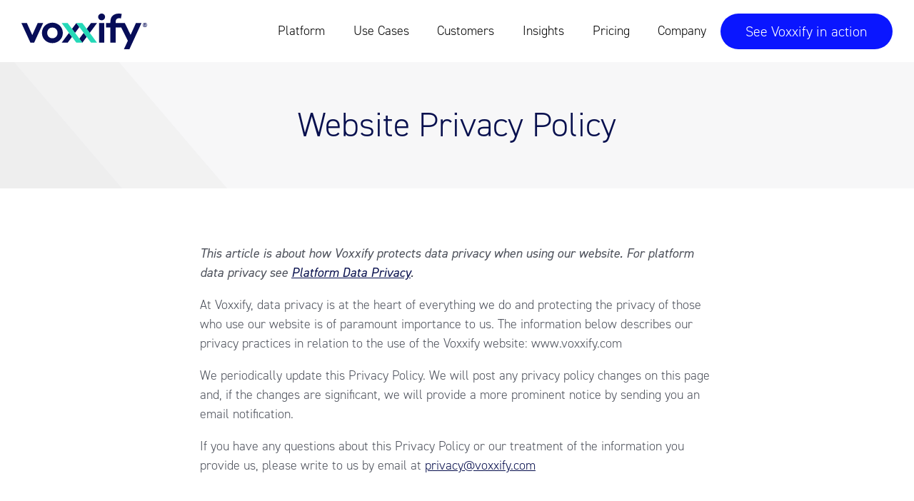

--- FILE ---
content_type: text/html; charset=UTF-8
request_url: https://www.voxxify.com/privacy-policy/
body_size: 25325
content:
<!DOCTYPE html>
<html lang="en-GB">

<head>
    <meta charset="UTF-8" />
    <meta
        name="viewport"
        content="width=device-width, initial-scale=1.0"
    >
    <title>
        Voxxify |
        Website Privacy Policy - Voxxify    </title>

    <link
        rel="profile"
        href="http://gmpg.org/xfn/11"
    />
    <link
        rel="pingback"
        href="https://www.voxxify.com/xmlrpc.php"
    />
    
        <!--[if lt IE 9]>
<script data-jetpack-boost="ignore" src="https://www.voxxify.com/wp-content/themes/VoxxifyNew/js/html5.js" type="text/javascript"></script>
<![endif]-->

    
    
<style id="jetpack-boost-critical-css">@media all{@charset "UTF-8";ol,ul{box-sizing:border-box}.aligncenter{clear:both}html :where(img[class*=wp-image-]){height:auto;max-width:100%}}article,footer,header,main,nav,section{display:block}html{font-family:sans-serif;-webkit-text-size-adjust:100%;-ms-text-size-adjust:100%}body{margin:0}h1{font-size:2em;margin:.67em 0}b,strong{font-weight:700}img{border:0}svg:not(:root){overflow:hidden}button{font-family:inherit;font-size:100%;margin:0}button{line-height:normal}button{text-transform:none}button{-webkit-appearance:button}.alignnone{margin:5px 20px 20px 0}.aligncenter{display:block;margin:5px auto}@media (max-width:900px){.aligncenter{margin-bottom:30px}}.alignright{float:right;margin:5px 0 20px 20px}.alignleft{float:left;margin:5px 20px 20px 0}img.size-full{display:block;width:100%}@media screen{html:not(.no-js) [data-aos^=fade][data-aos^=fade]{opacity:0}}:root{--black:#000;--white:#fff;--white-transparent-2:hsla(0,0%,100%,0.9);--grey-dark:#4d515b;--grey-light:#f7f7f8;--turquoise:#25dab9;--blue:#0a16ff;--blue-dark:#08104e}body,html{-webkit-font-smoothing:antialiased;text-rendering:optimizeLegibility}body{font-family:din-2014,Helvetica,Arial,sans-serif;color:var(--grey-dark);font-size:18px;line-height:1.5;font-style:normal;font-weight:300}p{font-weight:lighter}.h2,.h3,h1,h2,h3,h4{font-family:din-2014,Helvetica,Arial,sans-serif;margin-top:0;margin-bottom:var(--spacer-half);line-height:1.2;font-weight:lighter;font-weight:300}a{color:var(--white);opacity:var(--opacity,1);text-decoration:none}h1{font-size:38px}@media only screen and (min-width:800px){h1{font-size:48px}}.h2,h2{font-size:26px}@media only screen and (min-width:800px){.h2,h2{font-size:36px}}.h3,h3{font-size:24px}@media only screen and (min-width:800px){.h3,h3{font-size:28px}}p:last-of-type{margin-bottom:0}.the-content,.the_content{width:100%;max-width:var(--max-width);margin-bottom:var(--spacer-3)}.the-content a:not(.button),.the_content a:not(.button){text-decoration:underline;color:var(--blue-dark)}.the-content p,.the_content p{max-width:800px}.the-content h2,.the-content h3,.the_content h2{text-align:left;margin-top:var(--spacer-2);margin-bottom:var(--spacer-1)}.the-content ul{margin-left:var(--spacer-half);margin-bottom:1rem}.the-content blockquote{border-left:2px solid var(--turquoise);margin-left:0;margin-right:0;margin-bottom:var(--spacer-2);padding-left:var(--spacer-1);color:var(--black)}.the-content blockquote p{color:inherit;margin-top:0}.the-content blockquote p:last-child{margin-bottom:0!important}html{box-sizing:border-box}*{box-sizing:inherit}body{min-height:100vh;overflow-x:hidden;display:flex;flex-direction:column}body footer{margin-top:auto}.row{max-width:none;width:100%}.max-width{max-width:1080px;display:block;margin:0 auto}.max-width.pad-content{padding:80px 0 60px;overflow:hidden}nav ul{list-style-type:none}.the-content a{text-decoration:underline}:root{--max-width:1180px}body,html{scroll-behavior:smooth}.page_builder ul[class]{margin:0;padding:0}:root{--spacer:20px;--spacer-half:calc(var(--spacer)*0.5);--spacer-third:calc(var(--spacer)*0.33);--spacer-two-thirds:calc(var(--spacer)*0.66);--spacer-1:calc(var(--spacer)*1);--spacer-1-and-half:calc(var(--spacer)*1.5);--spacer-2:calc(var(--spacer)*2);--spacer-3:calc(var(--spacer)*3);--spacer-4:calc(var(--spacer)*4);--spacer-5:calc(var(--spacer)*5)}@media only screen and (min-width:600px){:root{--spacer:30px}}.full-bleed{width:100vw;margin-left:50%;transform:translateX(-50%)}[class*=bg-]{--text-color:var(--white);--background-color:var(--blue-dark);background-color:var(--background-color);color:var(--text-color)}[class*=bg-] h1,[class*=bg-] p{color:var(--text-color)}[class*=bg-].bg-grey-light{--text-color:var(--grey-dark);--background-color:var(--grey-light)}[class*=columns-]{display:grid;grid-template-columns:1fr;gap:var(--spacer);row-gap:var(--spacer-2);margin:0;padding:0;list-style:none;width:100%}@media only screen and (min-width:600px){[class*=columns-].columns-2{gap:var(--spacer-3)}[class*=columns-].columns-2,[class*=columns-].columns-3{grid-template-columns:repeat(2,1fr)}}@media only screen and (min-width:800px){[class*=columns-].columns-3{grid-template-columns:repeat(3,1fr)}}.modal-outer{display:none;z-index:999;position:absolute;top:0;left:0;padding:var(--spacer-1);width:100vw;height:100vh;position:relative;opacity:var(--modal-opacity,0);transform:scale(var(--scale,1))}.modal-outer:before{z-index:-1;content:"";width:100%;height:100%;background:var(--blue-dark);opacity:.8;top:0;left:0;position:absolute}.modal-outer>*{z-index:2}.modal-outer .wrapper{height:100%;position:relative}.modal-outer .modal-content,.modal-outer .wrapper{display:flex;justify-content:center;align-items:center}.modal-outer .modal-content{height:calc(100% - var(--spacer-2)*2);width:100%;max-width:var(--max-width);margin:0 auto;transform:scale(var(--scale,.6))}.modal-outer button.close{border:0;position:absolute;top:0;right:0;background-color:transparent;transform:scale(var(--scale,1))}.modal-outer button.close svg{width:40px}header{--link-padding:var(--spacer-half)}header+*{margin-top:var(--nav-bar-height)}header .button_wrapper{margin-bottom:0}header .logo-container{display:flex;flex:0;height:-webkit-max-content;height:-moz-max-content;height:max-content}header .logo-container a{display:flex;flex-shrink:20;width:auto;height:auto;transform:scale(var(--scale,1))}header .logo-container img.logo{flex-shrink:20;max-width:130px;max-height:60px;min-width:auto;width:auto;height:auto}@media only screen and (min-width:600px){header .logo-container img.logo{max-width:176px}}header .sub-menu{background-color:var(--white-transparent-2);border-radius:0 0 4px 4px;position:relative;opacity:var(--dropddown-opacity,0);position:absolute;display:flex;gap:var(--spacer-third);flex-direction:column;justify-content:center;align-items:center;margin:0;padding:0;top:100%;transform-origin:top center;transform:scaleY(var(--dropddown-scale-y,0)) translateY(var(--dropddown-translate-y,0)) translateX(var(--dropddown-translate-x,0));padding:0 0 var(--spacer-half) 0!important}header .sub-menu:before{content:"";position:relative;width:100%;height:var(--spacer-half);background:0 0;top:0;left:0}header .sub-menu li{margin-left:unset!important;min-width:-webkit-max-content;min-width:-moz-max-content;min-width:max-content}header .sub-menu li a{padding:0 var(--spacer)!important;width:100%;text-align:center}header nav{position:fixed;top:0;left:0;width:100%;margin-bottom:100%!important;z-index:200;background-color:var(--white);display:flex;gap:var(--spacer-1);justify-content:space-between;align-items:center;padding:var(--link-padding) var(--spacer-1)}header nav #menu-main{margin:0;position:relative}header nav [class*=menu]{--text-color:var(--black);display:none;margin-left:auto}@media only screen and (min-width:1000px){header nav [class*=menu]{display:flex}}header nav [class*=menu] ul li a{color:var(--text-color)}header nav [class*=menu] ul.sub-menu li a{color:var(--text-color,var(--black));transform:scale(var(--scale,1));position:relative;--line-width:calc(100% - var(--spacer-2) - 20px);--line-left:calc(var(--spacer) + 10px)}header nav [class*=menu] ul.sub-menu li a:after{content:"";width:var(--line-width);height:2px;background:var(--turquoise);bottom:-3px;left:var(--line-left);position:absolute;opacity:var(--line-opacity,0);transform:translateY(var(--line-translate-y,-5px))}header nav [class*=menu] ul:not(.sub-menu){display:flex;padding:0}header nav [class*=menu] ul:not(.sub-menu) li a{padding:var(--link-padding) var(--spacer-two-thirds)}header nav [class*=menu] ul:not(.sub-menu):before{content:"";width:var(--line-width,0);height:2px;background:var(--turquoise);opacity:var(--opacity,0);bottom:0;left:0;position:absolute;transform:translateX(var(--line-left,0))}header nav button.hamburger_toggle{display:flex}@media only screen and (min-width:1000px){header nav button.hamburger_toggle{display:none}}header .button_wrapper{flex-grow:0;flex-shrink:0;width:auto;display:none}@media only screen and (min-width:1000px){header .button_wrapper{display:flex}}.hamburger_toggle{box-sizing:border-box;margin-left:0;margin-top:0;background-color:transparent;--padding:10px;padding:var(--padding);--size:42px;width:var(--size);height:var(--size);border:0!important;position:relative}.hamburger_toggle span{opacity:0;width:0;height:0;position:absolute}.hamburger_toggle svg{--line-height:2px;width:100%;height:100%}.hamburger_toggle svg>*{height:var(--line-height)!important}.hamburger_toggle svg g,.hamburger_toggle svg path{transform-origin:center center!important}.hamburger_toggle #close{opacity:0}footer{outline:1px solid transparent;background:var(--blue-dark);padding:0 var(--spacer);padding-top:var(--spacer-3);padding-bottom:var(--spacer-1);color:var(--white);position:relative}footer .the-content a{text-decoration:none!important;color:inherit!important}footer a{opacity:var(--opacity,1)}footer .wrapper{position:relative;z-index:2;max-width:var(--max-width);margin:0 auto}footer [class*=column-] ul{list-style-type:none;margin:0;padding:0}footer [class*=column-] li{margin-bottom:4px}footer [class*=column-] .the-content{margin-bottom:0}footer div ul.menu{list-style:none;-moz-columns:2;column-count:2;-moz-column-gap:var(--spacer-2);column-gap:var(--spacer-2);-moz-column-gap:10vw;column-gap:10vw;-moz-column-gap:clamp(var(--spacer-1),5vw,var(--spacer-3));column-gap:clamp(var(--spacer-1),5vw,var(--spacer-3));text-align:center;text-align:left}footer div ul.menu li{-moz-column-break-inside:avoid;break-inside:avoid-column}footer .column-contact{display:flex;flex-direction:column;gap:var(--spacer-1-and-half);justify-content:flex-start;align-items:flex-start}footer .column-contact .socials{margin-top:var(--spacer-1)}footer .column-logo{margin-bottom:var(--spacer-1)}footer .column-logo,footer .column-logo a{display:flex;align-self:flex-start;justify-self:flex-start}footer .column-logo a{width:100%;flex-grow:0}footer .column-logo a img{max-width:176px;height:auto}footer .column-copyright{display:flex;justify-content:space-between;align-items:center;padding-top:var(--spacer-two-thirds)}footer .wrapper{display:flex;gap:var(--spacer-1-and-half);flex-direction:column}@media only screen and (min-width:800px){footer .wrapper{flex-direction:row;flex-wrap:wrap}}footer .column-contact{flex-basis:20%;flex-grow:1}footer .column-contact a{text-decoration:none}footer .column-copyright{flex-basis:100%;font-weight:lighter}footer .wrapper{display:grid;grid-template-columns:1fr;grid-auto-rows:auto}@media only screen and (min-width:800px){footer .wrapper{-moz-column-gap:var(--spacer-2);column-gap:var(--spacer-2);-moz-column-gap:clamp(var(--spacer-1),10vw,var(--spacer-3));column-gap:clamp(var(--spacer-1),10vw,var(--spacer-3));grid-template-areas:"logo menu contact" "copyright copyright copyright"}footer .wrapper .column-logo{grid-area:logo}footer .wrapper .column-menu{grid-area:menu}footer .wrapper .column-contact{grid-area:contact}footer .wrapper .column-copyright{grid-area:copyright}}.button_wrapper{display:flex;margin-bottom:var(--spacer-third);flex-wrap:wrap;width:100%;gap:var(--spacer-half);row-gap:var(--spacer-1)}.button_wrapper.left{justify-content:flex-start}.button_wrapper.right{justify-content:flex-end}.button{justify-content:center}.button{--bg-color:var(--blue);--text-color:var(--white);--border-radius:100vmax;--scale:1;--opacity:1;--drop-shadow:unset;--icon-scale:1;filter:var(--drop-shadow);display:flex;align-items:center;padding:10px 20px;font-size:20px;font-weight:300;border:none;background-color:var(--bg-color);color:var(--text-color);border-radius:var(--border-radius);text-decoration:none!important;text-align:center;min-width:100px;opacity:var(--opacity);width:auto!important;transform-origin:bottom center;transform:scale(var(--scale))}@media only screen and (min-width:600px){.button{padding:10px 35px}}.button.blue{--bg-color:var(--blue)}.button.outlined{--text-color:var(--white);--bg-color:transparent;border:1px solid var(--text-color)}.button.outlined.blue{--text-color:var(--blue)}.button .icon{width:20px;height:20px;margin-right:var(--spacer-third);display:flex}.button .icon svg{width:100%;height:100%;margin:0;padding:0;transform:scale(var(--icon-scale,1))}.button .icon svg path{fill:var(--text-color)}.full-menu.hamburger-content{color:#fff;display:flex;position:fixed;top:0;left:0;width:100%;height:100%;background-color:var(--blue-dark);z-index:99;padding:var(--spacer-1);padding-top:var(--nav-bar-height);padding-bottom:0}.full-menu.hamburger-content.hidden{display:none}.full-menu.hamburger-content a{color:inherit}.full-menu.hamburger-content .wrapper{width:100%;overflow-x:auto;position:relative;display:flex;flex-direction:column;justify-content:center;align-items:center}.full-menu.hamburger-content nav#hamburger-nav{max-width:800px;display:flex;width:100%;height:100%;justify-content:center;align-items:flex-start;margin-top:0;margin-top:var(--spacer-1);width:80%;margin-right:auto;overflow:auto}.full-menu.hamburger-content nav#hamburger-nav ul{width:100%}.full-menu.hamburger-content nav#hamburger-nav li{border-bottom:1px solid hsla(0,0%,100%,.1882352941);display:flex}.full-menu.hamburger-content nav#hamburger-nav li a{flex-basis:100%;line-height:1;padding:15px 15px 15px 0;font-size:20px}.full-menu.hamburger-content *{padding:0}.full-menu.hamburger-content .menu-mobile-container{width:100%}.full-menu.hamburger-content .menu-mobile-container #menu-mobile{margin-top:0!important}.full-menu.hamburger-content .menu-mobile-container .menu-item-has-children{display:flex;flex-direction:column;padding-bottom:5px;position:relative}.full-menu.hamburger-content .menu-mobile-container .menu-item-has-children>a{position:relative}.full-menu.hamburger-content .menu-mobile-container .menu-item-has-children>a:before{position:absolute;content:"+";width:40px;height:100%;top:0;right:0;display:flex;justify-content:center;align-items:center}.full-menu.hamburger-content .menu-mobile-container .menu-item-has-children>a{padding-bottom:var(--spacer-half)!important}.full-menu.hamburger-content .menu-mobile-container .menu-item-has-children .sub-menu{display:none;padding-left:20px}.full-menu.hamburger-content .menu-mobile-container .menu-item-has-children .sub-menu li:last-child{border-bottom:unset!important}.full-menu.hamburger-content .menu-mobile-container .menu-item-has-children .sub-menu a{font-size:16px!important;border-bottom:unset}.full-menu.hamburger-content #hamburger-nav{width:100%!important}.socials ul{display:flex;gap:var(--spacer-1);margin:0;justify-self:flex-start;align-items:flex-start}.socials ul li{--size:21px;height:var(--size);width:auto;display:flex;justify-content:center;align-items:center}.socials ul li a{display:flex;width:100%;height:100%;transform:scale(1)}.socials ul li a img{width:auto;height:100%;max-height:var(--size);-o-object-fit:contain;object-fit:contain;-o-object-position:center;object-position:center}.hero{background-color:var(--background-color,--white);overflow:hidden;z-index:3;position:relative;display:flex;gap:20px;flex-direction:column;justify-content:center;justify-content:flex-end;align-items:center;padding:var(--spacer-4) var(--spacer-1);padding-bottom:var(--spacer-1)}@media only screen and (min-width:600px){.hero{padding-bottom:var(--spacer-4)}}@media only screen and (min-width:950px){.hero{justify-content:center}}.hero .wrapper{max-width:var(--max-width);margin:0 auto;z-index:3;width:100%;display:flex;gap:var(--spacer-1);flex-direction:column}@media only screen and (min-width:900px){.hero .wrapper{gap:var(--spacer-3);flex-direction:row}}.hero .wrapper>*{flex:1;flex-basis:50%}.hero .wrapper .text-content{order:2;flex-basis:66%}@media only screen and (min-width:900px){.hero .wrapper .text-content{order:0}}.hero .image-wrapper{display:flex;justify-content:center;align-items:center}.hero .image-wrapper img{width:100%;max-width:500px;height:auto}.hero .text-content{color:var(--white);max-width:var(--max-width);flex-grow:2;display:flex;gap:var(--spacer);flex-direction:column;justify-content:center;align-items:flex-start;z-index:2;max-width:600px}.hero .text-content h1,.hero .text-content p{margin:0;text-align:left}.hero .text-content p{margin-left:0;margin-right:0;margin-top:0;margin-bottom:var(--spacer-two-thirds)}.hero .text-content p:last-of-type{margin-bottom:0}.hero-simple{min-height:unset;padding:0 var(--spacer)}.hero-simple .text-content{margin:0 auto;padding:var(--spacer-2) 0;text-align:center;max-width:800px;display:flex;justify-content:center;align-items:center}.hero-simple .text-content h1,.hero-simple .text-content p{text-align:center}.hero-simple [class*=hero-detail-grey]{position:absolute;height:100%;left:0;top:0}.hero-simple [class*=hero-detail-grey] svg{height:100%;width:auto}.hero-simple.hero-4 .text-content{padding:var(--spacer-3) var(--spacer-1);grid-area:main}.hero-2{position:relative}.hero-2:before{content:"";width:100%;max-width:445px;height:200%;top:0;left:0;position:absolute;background:#f1f1f1;transform-origin:left top;transform:rotate(-35deg) translateX(-40%)}.hero-5 h1{color:var(--blue-dark)}.pb-columns_with_icons{padding:var(--spacer-3) var(--spacer-1);background-color:var(--background-color,--grey-light);color:var(--text-color,--white)}.pb-columns_with_icons .text-content{color:var(--grey-dark)}.pb-columns_with_icons .text-content *{text-align:center}.pb-columns_with_icons h2{color:var(--blue-dark)}.pb-columns_with_icons .wrapper{margin:0 auto;display:flex;flex-direction:column;justify-content:center;align-items:center;gap:var(--spacer-3);max-width:var(--max-width);position:relative}.pb-columns_with_icons.steps{counter-reset:section}.pb-columns_with_icons.arrows .columns{row-gap:var(--spacer-5)}.pb-columns_with_icons.arrows .columns>li{position:relative}.pb-columns_with_icons.arrows .columns>li:before{content:"";position:absolute;background-image:url(../img/icons/arrow_next_teal.svg);background-position:50%;background-repeat:no-repeat;background-size:contain;--image-width:41px;top:calc(100% + var(--spacer-1-and-half));height:var(--image-width);width:var(--spacer-1-and-half);left:50%;transform:translateX(-50%) rotate(90deg)}@media only screen and (min-width:600px){.pb-columns_with_icons.arrows .columns>li:before{top:0;left:unset;right:calc(var(--spacer-1-and-half)*-1);width:var(--image-width);height:100%;max-height:120px;transform:translate(0) rotate(0)}}@media only screen and (min-width:600px){.pb-columns_with_icons.arrows .columns>li:last-child:before{content:unset}}.pb-columns_with_icons .columns{gap:var(--spacer-2);grid-template-columns:repeat(1,1fr)!important;list-style:none}@media only screen and (min-width:600px){.pb-columns_with_icons .columns.columns-3{grid-template-columns:repeat(3,1fr)!important}}.pb-columns_with_icons .columns>li{display:flex;gap:var(--spacer-1-and-half);flex-direction:column}.pb-columns_with_icons .text-content .h2{margin-bottom:var(--spacer-1)}.pb-columns_with_icons .img-wrapper{display:flex;flex-direction:column;justify-content:center;align-items:center}.pb-columns_with_icons .illustration{height:100%;max-height:120px;width:100%;max-width:210px}.pb-columns{padding:var(--spacer-2) var(--spacer)}.pb-columns .wrapper{max-width:var(--max-width);margin:0 auto}.pb-tabs_block .h3{text-align:center}.pb-tabs_block .single_accordion .the-content p.alignright,.pb-tabs_block section.the-content p.alignright{display:none}@media only screen and (min-width:800px){.pb-tabs_block .single_accordion .the-content p.alignright,.pb-tabs_block section.the-content p.alignright{display:block}}.pb-tabs_block .tabbed{--border-radius:10px;margin:0 auto;margin-top:var(--spacer-2);max-width:var(--max-width);display:none}@media only screen and (min-width:800px){.pb-tabs_block .tabbed{display:block}}.pb-tabs_block .accordions{padding-left:0;padding-right:0;display:flex;flex-direction:column}@media only screen and (min-width:800px){.pb-tabs_block .accordions{display:none}}.pb-tabs_block section.the-content p:first-of-type .alignleft{float:left;margin:28px 10px 0 0!important}.pb-tabs_block section.the-content ul{margin:0!important;margin-bottom:var(--spacer-1)!important;padding:0!important;list-style:none}.pb-tabs_block section.the-content ul li{--tick-gap:var(--spacer-half);--tick-distance:calc(100% + var(--tick-gap));--tick-size:20px;width:calc(100% - var(--tick-gap) - var(--tick-size));margin-bottom:10px;transform:translateX(calc(var(--tick-gap) + var(--tick-size)));position:relative}.pb-tabs_block section.the-content ul li:before{display:inline-block;content:"";width:20px;height:20px;top:3px;right:var(--tick-distance);position:absolute;background-image:url(../img/icons/tick.svg);background-position:50%;background-repeat:no-repeat}.pb-tabs_block_large .content-wrapper{position:relative;grid-area:content;padding:var(--spacer-2) 0 0 0;display:flex;justify-content:center;align-items:center}.accordions{padding:var(--spacer-3) var(--spacer-1)}.accordions .wrapper{display:flex;flex-direction:column;max-width:var(--max-width);width:100%;margin:0 auto}.accordions button.accordion{font-family:din-2014,Helvetica,Arial,sans-serif;background-color:transparent;color:var(--grey-dark);border:none;border-bottom:1px solid var(--grey-dark);width:100%;text-align:left;outline:0;z-index:2;position:relative;display:flex;align-items:center;padding:var(--spacer-1);padding-left:0;padding-right:var(--spacer-2);margin-bottom:0}.accordions button.accordion:after{content:"+";font-size:40px;color:var(--turquoise);margin-left:5px;position:absolute;right:var(--spacer-half)}.accordions .panel{margin-bottom:0;padding:0 var(--spacer-third);max-height:0;overflow:hidden;position:relative;border-bottom:var(--border-bottom,none);z-index:1;--inset:10px;transform:translateY(calc(var(--inset)*-2))}.accordions .panel a:not([class]){color:var(--blue-dark);text-decoration:underline}.accordions .panel:after,.accordions .panel:before{content:"";width:50%;margin:0 auto;height:var(--spacer-1);background:#fff;opacity:0;display:block;top:0;left:0;height:calc(var(--spacer-1) + var(--inset)*2)}.text_area{width:100%;margin-top:var(--spacer-2);margin-bottom:var(--spacer-2)}.text_area .wrapper{width:100%;max-width:80ch;margin:0 auto}.page_builder{display:flex;flex-direction:column;padding:0 var(--spacer-1)}.page_builder>*{min-height:50px}@media all{@charset "UTF-8";}</style><meta name='robots' content='index, follow, max-image-preview:large, max-snippet:-1, max-video-preview:-1' />
	<style>img:is([sizes="auto" i], [sizes^="auto," i]) { contain-intrinsic-size: 3000px 1500px }</style>
	
	<!-- This site is optimized with the Yoast SEO plugin v19.14 - https://yoast.com/wordpress/plugins/seo/ -->
	<link rel="canonical" href="https://www.voxxify.com/privacy-policy/" />
	<meta property="og:locale" content="en_GB" />
	<meta property="og:type" content="article" />
	<meta property="og:title" content="Website Privacy Policy - Voxxify" />
	<meta property="og:description" content="This article is about how Voxxify protects data privacy when using our website. For platform data privacy see Platform Data [&hellip;]" />
	<meta property="og:url" content="https://www.voxxify.com/privacy-policy/" />
	<meta property="og:site_name" content="Voxxify" />
	<meta property="article:modified_time" content="2022-08-30T15:37:57+00:00" />
	<meta name="twitter:card" content="summary_large_image" />
	<meta name="twitter:site" content="@voxxify" />
	<meta name="twitter:label1" content="Estimated reading time" />
	<meta name="twitter:data1" content="1 minute" />
	<script data-jetpack-boost="ignore" type="application/ld+json" class="yoast-schema-graph">{"@context":"https://schema.org","@graph":[{"@type":"WebPage","@id":"https://www.voxxify.com/privacy-policy/","url":"https://www.voxxify.com/privacy-policy/","name":"Website Privacy Policy - Voxxify","isPartOf":{"@id":"https://www.voxxify.com/#website"},"datePublished":"2021-07-06T16:00:35+00:00","dateModified":"2022-08-30T15:37:57+00:00","breadcrumb":{"@id":"https://www.voxxify.com/privacy-policy/#breadcrumb"},"inLanguage":"en-GB","potentialAction":[{"@type":"ReadAction","target":["https://www.voxxify.com/privacy-policy/"]}]},{"@type":"BreadcrumbList","@id":"https://www.voxxify.com/privacy-policy/#breadcrumb","itemListElement":[{"@type":"ListItem","position":1,"name":"Home","item":"https://www.voxxify.com/"},{"@type":"ListItem","position":2,"name":"Website Privacy Policy"}]},{"@type":"WebSite","@id":"https://www.voxxify.com/#website","url":"https://www.voxxify.com/","name":"Voxxify","description":"Clarity you can act on.","publisher":{"@id":"https://www.voxxify.com/#organization"},"potentialAction":[{"@type":"SearchAction","target":{"@type":"EntryPoint","urlTemplate":"https://www.voxxify.com/?s={search_term_string}"},"query-input":"required name=search_term_string"}],"inLanguage":"en-GB"},{"@type":"Organization","@id":"https://www.voxxify.com/#organization","name":"Voxxify","url":"https://www.voxxify.com/","logo":{"@type":"ImageObject","inLanguage":"en-GB","@id":"https://www.voxxify.com/#/schema/logo/image/","url":"https://www.voxxify.com/wp-content/uploads/2020/03/Voxxify-Logo-R-RGB-TRIMMED.png","contentUrl":"https://www.voxxify.com/wp-content/uploads/2020/03/Voxxify-Logo-R-RGB-TRIMMED.png","width":"2721","height":"774","caption":"Voxxify"},"image":{"@id":"https://www.voxxify.com/#/schema/logo/image/"},"sameAs":["https://www.linkedin.com/company/voxxify","https://twitter.com/voxxify"]}]}</script>
	<!-- / Yoast SEO plugin. -->


<link rel='dns-prefetch' href='//js.hs-scripts.com' />
<link rel='dns-prefetch' href='//stats.wp.com' />
<link rel="alternate" type="application/rss+xml" title="Voxxify &raquo; Feed" href="https://www.voxxify.com/feed/" />
<link rel="alternate" type="application/rss+xml" title="Voxxify &raquo; Comments Feed" href="https://www.voxxify.com/comments/feed/" />

<style type="text/css" media="all">
.wpautoterms-footer{background-color:#ffffff;text-align:center;}
.wpautoterms-footer a{color:#000000;font-family:Arial, sans-serif;font-size:14px;}
.wpautoterms-footer .separator{color:#cccccc;font-family:Arial, sans-serif;font-size:14px;}</style>
<style id='wp-emoji-styles-inline-css' type='text/css'>

	img.wp-smiley, img.emoji {
		display: inline !important;
		border: none !important;
		box-shadow: none !important;
		height: 1em !important;
		width: 1em !important;
		margin: 0 0.07em !important;
		vertical-align: -0.1em !important;
		background: none !important;
		padding: 0 !important;
	}
</style>
<noscript><link rel='stylesheet' id='wp-block-library-css' href='https://www.voxxify.com/wp-includes/css/dist/block-library/style.min.css?ver=771c6bcf28c76238466f0aa5bfd94c6d' type='text/css' media='all' />
</noscript><link data-media="all" onload="this.media=this.dataset.media; delete this.dataset.media; this.removeAttribute( &#039;onload&#039; );" rel='stylesheet' id='wp-block-library-css' href='https://www.voxxify.com/wp-includes/css/dist/block-library/style.min.css?ver=771c6bcf28c76238466f0aa5bfd94c6d' type='text/css' media="not all" />
<style id='classic-theme-styles-inline-css' type='text/css'>
/*! This file is auto-generated */
.wp-block-button__link{color:#fff;background-color:#32373c;border-radius:9999px;box-shadow:none;text-decoration:none;padding:calc(.667em + 2px) calc(1.333em + 2px);font-size:1.125em}.wp-block-file__button{background:#32373c;color:#fff;text-decoration:none}
</style>
<noscript><link rel='stylesheet' id='mediaelement-css' href='https://www.voxxify.com/wp-includes/js/mediaelement/mediaelementplayer-legacy.min.css?ver=4.2.17' type='text/css' media='all' />
</noscript><link data-media="all" onload="this.media=this.dataset.media; delete this.dataset.media; this.removeAttribute( &#039;onload&#039; );" rel='stylesheet' id='mediaelement-css' href='https://www.voxxify.com/wp-includes/js/mediaelement/mediaelementplayer-legacy.min.css?ver=4.2.17' type='text/css' media="not all" />
<noscript><link rel='stylesheet' id='wp-mediaelement-css' href='https://www.voxxify.com/wp-includes/js/mediaelement/wp-mediaelement.min.css?ver=771c6bcf28c76238466f0aa5bfd94c6d' type='text/css' media='all' />
</noscript><link data-media="all" onload="this.media=this.dataset.media; delete this.dataset.media; this.removeAttribute( &#039;onload&#039; );" rel='stylesheet' id='wp-mediaelement-css' href='https://www.voxxify.com/wp-includes/js/mediaelement/wp-mediaelement.min.css?ver=771c6bcf28c76238466f0aa5bfd94c6d' type='text/css' media="not all" />
<style id='jetpack-sharing-buttons-style-inline-css' type='text/css'>
.jetpack-sharing-buttons__services-list{display:flex;flex-direction:row;flex-wrap:wrap;gap:0;list-style-type:none;margin:5px;padding:0}.jetpack-sharing-buttons__services-list.has-small-icon-size{font-size:12px}.jetpack-sharing-buttons__services-list.has-normal-icon-size{font-size:16px}.jetpack-sharing-buttons__services-list.has-large-icon-size{font-size:24px}.jetpack-sharing-buttons__services-list.has-huge-icon-size{font-size:36px}@media print{.jetpack-sharing-buttons__services-list{display:none!important}}.editor-styles-wrapper .wp-block-jetpack-sharing-buttons{gap:0;padding-inline-start:0}ul.jetpack-sharing-buttons__services-list.has-background{padding:1.25em 2.375em}
</style>
<style id='global-styles-inline-css' type='text/css'>
:root{--wp--preset--aspect-ratio--square: 1;--wp--preset--aspect-ratio--4-3: 4/3;--wp--preset--aspect-ratio--3-4: 3/4;--wp--preset--aspect-ratio--3-2: 3/2;--wp--preset--aspect-ratio--2-3: 2/3;--wp--preset--aspect-ratio--16-9: 16/9;--wp--preset--aspect-ratio--9-16: 9/16;--wp--preset--color--black: #000000;--wp--preset--color--cyan-bluish-gray: #abb8c3;--wp--preset--color--white: #ffffff;--wp--preset--color--pale-pink: #f78da7;--wp--preset--color--vivid-red: #cf2e2e;--wp--preset--color--luminous-vivid-orange: #ff6900;--wp--preset--color--luminous-vivid-amber: #fcb900;--wp--preset--color--light-green-cyan: #7bdcb5;--wp--preset--color--vivid-green-cyan: #00d084;--wp--preset--color--pale-cyan-blue: #8ed1fc;--wp--preset--color--vivid-cyan-blue: #0693e3;--wp--preset--color--vivid-purple: #9b51e0;--wp--preset--gradient--vivid-cyan-blue-to-vivid-purple: linear-gradient(135deg,rgba(6,147,227,1) 0%,rgb(155,81,224) 100%);--wp--preset--gradient--light-green-cyan-to-vivid-green-cyan: linear-gradient(135deg,rgb(122,220,180) 0%,rgb(0,208,130) 100%);--wp--preset--gradient--luminous-vivid-amber-to-luminous-vivid-orange: linear-gradient(135deg,rgba(252,185,0,1) 0%,rgba(255,105,0,1) 100%);--wp--preset--gradient--luminous-vivid-orange-to-vivid-red: linear-gradient(135deg,rgba(255,105,0,1) 0%,rgb(207,46,46) 100%);--wp--preset--gradient--very-light-gray-to-cyan-bluish-gray: linear-gradient(135deg,rgb(238,238,238) 0%,rgb(169,184,195) 100%);--wp--preset--gradient--cool-to-warm-spectrum: linear-gradient(135deg,rgb(74,234,220) 0%,rgb(151,120,209) 20%,rgb(207,42,186) 40%,rgb(238,44,130) 60%,rgb(251,105,98) 80%,rgb(254,248,76) 100%);--wp--preset--gradient--blush-light-purple: linear-gradient(135deg,rgb(255,206,236) 0%,rgb(152,150,240) 100%);--wp--preset--gradient--blush-bordeaux: linear-gradient(135deg,rgb(254,205,165) 0%,rgb(254,45,45) 50%,rgb(107,0,62) 100%);--wp--preset--gradient--luminous-dusk: linear-gradient(135deg,rgb(255,203,112) 0%,rgb(199,81,192) 50%,rgb(65,88,208) 100%);--wp--preset--gradient--pale-ocean: linear-gradient(135deg,rgb(255,245,203) 0%,rgb(182,227,212) 50%,rgb(51,167,181) 100%);--wp--preset--gradient--electric-grass: linear-gradient(135deg,rgb(202,248,128) 0%,rgb(113,206,126) 100%);--wp--preset--gradient--midnight: linear-gradient(135deg,rgb(2,3,129) 0%,rgb(40,116,252) 100%);--wp--preset--font-size--small: 13px;--wp--preset--font-size--medium: 20px;--wp--preset--font-size--large: 36px;--wp--preset--font-size--x-large: 42px;--wp--preset--spacing--20: 0.44rem;--wp--preset--spacing--30: 0.67rem;--wp--preset--spacing--40: 1rem;--wp--preset--spacing--50: 1.5rem;--wp--preset--spacing--60: 2.25rem;--wp--preset--spacing--70: 3.38rem;--wp--preset--spacing--80: 5.06rem;--wp--preset--shadow--natural: 6px 6px 9px rgba(0, 0, 0, 0.2);--wp--preset--shadow--deep: 12px 12px 50px rgba(0, 0, 0, 0.4);--wp--preset--shadow--sharp: 6px 6px 0px rgba(0, 0, 0, 0.2);--wp--preset--shadow--outlined: 6px 6px 0px -3px rgba(255, 255, 255, 1), 6px 6px rgba(0, 0, 0, 1);--wp--preset--shadow--crisp: 6px 6px 0px rgba(0, 0, 0, 1);}:where(.is-layout-flex){gap: 0.5em;}:where(.is-layout-grid){gap: 0.5em;}body .is-layout-flex{display: flex;}.is-layout-flex{flex-wrap: wrap;align-items: center;}.is-layout-flex > :is(*, div){margin: 0;}body .is-layout-grid{display: grid;}.is-layout-grid > :is(*, div){margin: 0;}:where(.wp-block-columns.is-layout-flex){gap: 2em;}:where(.wp-block-columns.is-layout-grid){gap: 2em;}:where(.wp-block-post-template.is-layout-flex){gap: 1.25em;}:where(.wp-block-post-template.is-layout-grid){gap: 1.25em;}.has-black-color{color: var(--wp--preset--color--black) !important;}.has-cyan-bluish-gray-color{color: var(--wp--preset--color--cyan-bluish-gray) !important;}.has-white-color{color: var(--wp--preset--color--white) !important;}.has-pale-pink-color{color: var(--wp--preset--color--pale-pink) !important;}.has-vivid-red-color{color: var(--wp--preset--color--vivid-red) !important;}.has-luminous-vivid-orange-color{color: var(--wp--preset--color--luminous-vivid-orange) !important;}.has-luminous-vivid-amber-color{color: var(--wp--preset--color--luminous-vivid-amber) !important;}.has-light-green-cyan-color{color: var(--wp--preset--color--light-green-cyan) !important;}.has-vivid-green-cyan-color{color: var(--wp--preset--color--vivid-green-cyan) !important;}.has-pale-cyan-blue-color{color: var(--wp--preset--color--pale-cyan-blue) !important;}.has-vivid-cyan-blue-color{color: var(--wp--preset--color--vivid-cyan-blue) !important;}.has-vivid-purple-color{color: var(--wp--preset--color--vivid-purple) !important;}.has-black-background-color{background-color: var(--wp--preset--color--black) !important;}.has-cyan-bluish-gray-background-color{background-color: var(--wp--preset--color--cyan-bluish-gray) !important;}.has-white-background-color{background-color: var(--wp--preset--color--white) !important;}.has-pale-pink-background-color{background-color: var(--wp--preset--color--pale-pink) !important;}.has-vivid-red-background-color{background-color: var(--wp--preset--color--vivid-red) !important;}.has-luminous-vivid-orange-background-color{background-color: var(--wp--preset--color--luminous-vivid-orange) !important;}.has-luminous-vivid-amber-background-color{background-color: var(--wp--preset--color--luminous-vivid-amber) !important;}.has-light-green-cyan-background-color{background-color: var(--wp--preset--color--light-green-cyan) !important;}.has-vivid-green-cyan-background-color{background-color: var(--wp--preset--color--vivid-green-cyan) !important;}.has-pale-cyan-blue-background-color{background-color: var(--wp--preset--color--pale-cyan-blue) !important;}.has-vivid-cyan-blue-background-color{background-color: var(--wp--preset--color--vivid-cyan-blue) !important;}.has-vivid-purple-background-color{background-color: var(--wp--preset--color--vivid-purple) !important;}.has-black-border-color{border-color: var(--wp--preset--color--black) !important;}.has-cyan-bluish-gray-border-color{border-color: var(--wp--preset--color--cyan-bluish-gray) !important;}.has-white-border-color{border-color: var(--wp--preset--color--white) !important;}.has-pale-pink-border-color{border-color: var(--wp--preset--color--pale-pink) !important;}.has-vivid-red-border-color{border-color: var(--wp--preset--color--vivid-red) !important;}.has-luminous-vivid-orange-border-color{border-color: var(--wp--preset--color--luminous-vivid-orange) !important;}.has-luminous-vivid-amber-border-color{border-color: var(--wp--preset--color--luminous-vivid-amber) !important;}.has-light-green-cyan-border-color{border-color: var(--wp--preset--color--light-green-cyan) !important;}.has-vivid-green-cyan-border-color{border-color: var(--wp--preset--color--vivid-green-cyan) !important;}.has-pale-cyan-blue-border-color{border-color: var(--wp--preset--color--pale-cyan-blue) !important;}.has-vivid-cyan-blue-border-color{border-color: var(--wp--preset--color--vivid-cyan-blue) !important;}.has-vivid-purple-border-color{border-color: var(--wp--preset--color--vivid-purple) !important;}.has-vivid-cyan-blue-to-vivid-purple-gradient-background{background: var(--wp--preset--gradient--vivid-cyan-blue-to-vivid-purple) !important;}.has-light-green-cyan-to-vivid-green-cyan-gradient-background{background: var(--wp--preset--gradient--light-green-cyan-to-vivid-green-cyan) !important;}.has-luminous-vivid-amber-to-luminous-vivid-orange-gradient-background{background: var(--wp--preset--gradient--luminous-vivid-amber-to-luminous-vivid-orange) !important;}.has-luminous-vivid-orange-to-vivid-red-gradient-background{background: var(--wp--preset--gradient--luminous-vivid-orange-to-vivid-red) !important;}.has-very-light-gray-to-cyan-bluish-gray-gradient-background{background: var(--wp--preset--gradient--very-light-gray-to-cyan-bluish-gray) !important;}.has-cool-to-warm-spectrum-gradient-background{background: var(--wp--preset--gradient--cool-to-warm-spectrum) !important;}.has-blush-light-purple-gradient-background{background: var(--wp--preset--gradient--blush-light-purple) !important;}.has-blush-bordeaux-gradient-background{background: var(--wp--preset--gradient--blush-bordeaux) !important;}.has-luminous-dusk-gradient-background{background: var(--wp--preset--gradient--luminous-dusk) !important;}.has-pale-ocean-gradient-background{background: var(--wp--preset--gradient--pale-ocean) !important;}.has-electric-grass-gradient-background{background: var(--wp--preset--gradient--electric-grass) !important;}.has-midnight-gradient-background{background: var(--wp--preset--gradient--midnight) !important;}.has-small-font-size{font-size: var(--wp--preset--font-size--small) !important;}.has-medium-font-size{font-size: var(--wp--preset--font-size--medium) !important;}.has-large-font-size{font-size: var(--wp--preset--font-size--large) !important;}.has-x-large-font-size{font-size: var(--wp--preset--font-size--x-large) !important;}
:where(.wp-block-post-template.is-layout-flex){gap: 1.25em;}:where(.wp-block-post-template.is-layout-grid){gap: 1.25em;}
:where(.wp-block-columns.is-layout-flex){gap: 2em;}:where(.wp-block-columns.is-layout-grid){gap: 2em;}
:root :where(.wp-block-pullquote){font-size: 1.5em;line-height: 1.6;}
</style>
<noscript><link rel='stylesheet' id='wpautoterms_css-css' href='https://www.voxxify.com/wp-content/plugins/auto-terms-of-service-and-privacy-policy/css/wpautoterms.css?ver=771c6bcf28c76238466f0aa5bfd94c6d' type='text/css' media='all' />
</noscript><link data-media="all" onload="this.media=this.dataset.media; delete this.dataset.media; this.removeAttribute( &#039;onload&#039; );" rel='stylesheet' id='wpautoterms_css-css' href='https://www.voxxify.com/wp-content/plugins/auto-terms-of-service-and-privacy-policy/css/wpautoterms.css?ver=771c6bcf28c76238466f0aa5bfd94c6d' type='text/css' media="not all" />
<noscript><link rel='stylesheet' id='main-style-css' href='https://www.voxxify.com/wp-content/themes/VoxxifyNew/assets/dist/css/main.css?ver=1744026865' type='text/css' media='' />
</noscript><link data-media="" onload="this.media=this.dataset.media; delete this.dataset.media; this.removeAttribute( &#039;onload&#039; );" rel='stylesheet' id='main-style-css' href='https://www.voxxify.com/wp-content/themes/VoxxifyNew/assets/dist/css/main.css?ver=1744026865' type='text/css' media="not all" />







<link rel="https://api.w.org/" href="https://www.voxxify.com/wp-json/" /><link rel="alternate" title="JSON" type="application/json" href="https://www.voxxify.com/wp-json/wp/v2/pages/1933" /><link rel="EditURI" type="application/rsd+xml" title="RSD" href="https://www.voxxify.com/xmlrpc.php?rsd" />
<link rel='shortlink' href='https://www.voxxify.com/?p=1933' />
<link rel="alternate" title="oEmbed (JSON)" type="application/json+oembed" href="https://www.voxxify.com/wp-json/oembed/1.0/embed?url=https%3A%2F%2Fwww.voxxify.com%2Fprivacy-policy%2F" />
<link rel="alternate" title="oEmbed (XML)" type="text/xml+oembed" href="https://www.voxxify.com/wp-json/oembed/1.0/embed?url=https%3A%2F%2Fwww.voxxify.com%2Fprivacy-policy%2F&#038;format=xml" />
			<!-- DO NOT COPY THIS SNIPPET! Start of Page Analytics Tracking for HubSpot WordPress plugin v10.2.5-->
			
			<!-- DO NOT COPY THIS SNIPPET! End of Page Analytics Tracking for HubSpot WordPress plugin -->
				<style>img#wpstats{display:none}</style>
		<!-- Analytics by WP Statistics - https://wp-statistics.com -->
<link rel="icon" href="https://www.voxxify.com/wp-content/uploads/2020/02/cropped-Voxxify-Icon-32x32.jpg" sizes="32x32" />
<link rel="icon" href="https://www.voxxify.com/wp-content/uploads/2020/02/cropped-Voxxify-Icon-192x192.jpg" sizes="192x192" />
<link rel="apple-touch-icon" href="https://www.voxxify.com/wp-content/uploads/2020/02/cropped-Voxxify-Icon-180x180.jpg" />
<meta name="msapplication-TileImage" content="https://www.voxxify.com/wp-content/uploads/2020/02/cropped-Voxxify-Icon-270x270.jpg" />

</head>



<body class="privacy-policy wp-singular page-template page-template-page-templates page-template-page-builder-template page-template-page-templatespage-builder-template-php page page-id-1933 wp-theme-VoxxifyNew">


    <header>


        

<nav>
        <div class="logo-container">
        <a href="/">
            <img width="900" height="255" src="https://www.voxxify.com/wp-content/uploads/Voxxify-Logo-R-Master-RGB.svg" class="logo" alt="" decoding="async" fetchpriority="high" />        </a>
    </div>
    
    <div class="menu-main-container"><ul id="menu-main" class="menu"><li id="menu-item-4750" class="menu-item menu-item-type-post_type menu-item-object-page menu-item-has-children menu-item-4750"><a href="https://www.voxxify.com/how-voxxify-works/">Platform</a>
<ul class="sub-menu">
	<li id="menu-item-4735" class="menu-item menu-item-type-post_type menu-item-object-page menu-item-4735"><a href="https://www.voxxify.com/how-voxxify-works/">How Voxxify Works</a></li>
	<li id="menu-item-4757" class="menu-item menu-item-type-post_type menu-item-object-page menu-item-4757"><a href="https://www.voxxify.com/security/">Trust &#038; Security</a></li>
</ul>
</li>
<li id="menu-item-4767" class="menu-item menu-item-type-post_type menu-item-object-page menu-item-has-children menu-item-4767"><a href="https://www.voxxify.com/cio/">Use Cases</a>
<ul class="sub-menu">
	<li id="menu-item-4761" class="menu-item menu-item-type-post_type menu-item-object-page menu-item-4761"><a href="https://www.voxxify.com/cio/">Executive decision-making</a></li>
	<li id="menu-item-4768" class="menu-item menu-item-type-post_type menu-item-object-page menu-item-4768"><a href="https://www.voxxify.com/dex/">Digital employee experience</a></li>
	<li id="menu-item-4624" class="menu-item menu-item-type-post_type menu-item-object-page menu-item-4624"><a href="https://www.voxxify.com/qbr/">QBRs and partner reviews</a></li>
	<li id="menu-item-4776" class="menu-item menu-item-type-post_type menu-item-object-page menu-item-4776"><a href="https://www.voxxify.com/tfx/">Transformation and change</a></li>
</ul>
</li>
<li id="menu-item-3141" class="menu-item menu-item-type-custom menu-item-object-custom menu-item-has-children menu-item-3141"><a href="/customers">Customers</a>
<ul class="sub-menu">
	<li id="menu-item-4659" class="menu-item menu-item-type-custom menu-item-object-custom menu-item-4659"><a href="/customers/">Case Studies</a></li>
</ul>
</li>
<li id="menu-item-3003" class="menu-item menu-item-type-post_type menu-item-object-page menu-item-has-children menu-item-3003"><a href="https://www.voxxify.com/insights/">Insights</a>
<ul class="sub-menu">
	<li id="menu-item-4265" class="menu-item menu-item-type-taxonomy menu-item-object-category menu-item-4265"><a href="https://www.voxxify.com/category/foundations/">Foundations</a></li>
	<li id="menu-item-4266" class="menu-item menu-item-type-taxonomy menu-item-object-category menu-item-4266"><a href="https://www.voxxify.com/category/evidence/">Evidence</a></li>
	<li id="menu-item-3375" class="menu-item menu-item-type-taxonomy menu-item-object-category menu-item-3375"><a href="https://www.voxxify.com/category/perspectives/">Perspectives</a></li>
	<li id="menu-item-3376" class="menu-item menu-item-type-taxonomy menu-item-object-category menu-item-3376"><a href="https://www.voxxify.com/category/updates/">Updates</a></li>
</ul>
</li>
<li id="menu-item-3374" class="menu-item menu-item-type-custom menu-item-object-custom menu-item-3374"><a href="/pricing">Pricing</a></li>
<li id="menu-item-3378" class="menu-item menu-item-type-post_type menu-item-object-page menu-item-has-children menu-item-3378"><a href="https://www.voxxify.com/about-voxxify/">Company</a>
<ul class="sub-menu">
	<li id="menu-item-3377" class="menu-item menu-item-type-post_type menu-item-object-page menu-item-3377"><a href="https://www.voxxify.com/about-voxxify/">About Voxxify</a></li>
	<li id="menu-item-3227" class="menu-item menu-item-type-post_type menu-item-object-page menu-item-3227"><a href="https://www.voxxify.com/contact/">Contact</a></li>
</ul>
</li>
</ul></div>


    
<div class="button_wrapper right">
        <a        target=""
        href="https://www.voxxify.com/book-a-demo/"
        class="button default blue   "
    >
                See Voxxify in action    </a>
    </div>





    <button
    class="hamburger_toggle first-load"
    aria-label="Open the menu"
>
    <span>Toggle Menu</span>

    <svg
        width="22"
        height="22"
        viewBox="0 0 22 22"
        fill="none"
        xmlns="http://www.w3.org/2000/svg"
    >
        <g
            id="burger 1"
            clip-path="url(#clip0_846_1743)"
        >
            <g id="hamburger/closed">
                <path
                    id="line1"
                    d="M22 0H0V2H22V0Z"
                    fill="black"
                />
                <path
                    id="line2"
                    d="M14 10H0V12H14V10Z"
                    fill="black"
                />
                <path
                    id="line3"
                    d="M22 20H0V22H22V20Z"
                    fill="black"
                />
                <path
                    id="close"
                    fill-rule="evenodd"
                    clip-rule="evenodd"
                    d="M11.5562 12V22H9.55615V12H-0.443848V10H9.55615V0H11.5562V10H21.5562V12H11.5562Z"
                    fill="black"
                />
            </g>
        </g>
        <defs>
            <clipPath id="clip0_846_1743">
                <rect
                    width="22"
                    height="22"
                    fill="white"
                />
            </clipPath>
        </defs>
    </svg>



</button>
</nav>



    </header>
<main>

    


<div class="hero hero-simple hero-5  bg-grey-light">
    <div class="text-content">

        <h1>Website Privacy Policy</h1>
        

    </div>


    
        <span class="hero-detail-grey">
        <svg
            preserveAspectRatio="none"
            class="hero-grey-detail"
            width="424"
            height="236"
            viewBox="0 0 424 236"
            fill="none"
            xmlns="http://www.w3.org/2000/svg"
        >
            <g clip-path="url(#clip0_732_1515)">
                <path
                    opacity="0.3"
                    d="M-506 0H26.2472L228 236H-326L-506 0Z"
                    fill="#E5E5E5"
                />
                <path
                    opacity="0.3"
                    d="M-310 0H222.247L424 236H-130L-310 0Z"
                    fill="#E5E5E5"
                />
            </g>
            <defs>
                <clipPath id="clip0_732_1515">
                    <rect
                        width="424"
                        height="236"
                        fill="white"
                    />
                </clipPath>
            </defs>
        </svg>
    </span>
    
</div>
    <div class="page_builder">




        
<div class="text_area">
    <div class="wrapper the_content">
        <p><i>This article is about how Voxxify protects data privacy when using our website. For platform data privacy see <a href="/product/security/#accordion-1">Platform Data Privacy</a>. </i></p>
<p>At Voxxify, data privacy is at the heart of everything we do and protecting the privacy of those who use our website is of paramount importance to us. The information below describes our privacy practices in relation to the use of the Voxxify website: www.voxxify.com</p>
<p>We periodically update this Privacy Policy. We will post any privacy policy changes on this page and, if the changes are significant, we will provide a more prominent notice by sending you an email notification.</p>
<p>If you have any questions about this Privacy Policy or our treatment of the information you provide us, please write to us by email at <a href="mailto:privacy@voxxify.com">privacy@voxxify.com</a></p>
    </div>
</div>

<div class="accordions full-bleed  bg-grey-light">


    <div class="wrapper ">

        

                        <div
            class="single_accordion"
            id="accordion-1"
        >
            <button class="accordion h3">
                Website Privacy Policy            </button>
            <div class="panel">
                <p><span style="font-weight: 400;">Voxxify respects your privacy and is committed to protecting your personal data. This privacy policy will inform you as to how we safeguard your personal data when you visit this website or interact with our marketing and sales channels, and tell you about your privacy rights and how the law protects you.</span><b> </b></p>
<h3><b><i>1.</i></b> <b><i>IMPORTANT INFORMATION AND WHO WE ARE  </i></b></h3>
<h4><b>Overview</b></h4>
<p><span style="font-weight: 400;">This privacy policy aims to give you information on how Voxxify collects and processes your personal data through your use of this website and our marketing and social media channels, specifically:</span></p>
<ul>
<li style="font-weight: 400;" aria-level="1"><span style="font-weight: 400;">Where we obtain the data from</span></li>
<li style="font-weight: 400;" aria-level="1"><span style="font-weight: 400;">What we do with that data</span></li>
<li style="font-weight: 400;" aria-level="1"><span style="font-weight: 400;">How we comply with data protection rules</span></li>
<li style="font-weight: 400;" aria-level="1"><span style="font-weight: 400;">Who we transfer data to</span></li>
<li style="font-weight: 400;" aria-level="1"><span style="font-weight: 400;">How we deal with individuals’ rights in relation to their personal data</span></li>
</ul>
<p><span style="font-weight: 400;">Any personal data is collected and processed in accordance with Irish and EU data protection laws.</span></p>
<p><span style="font-weight: 400;">All our employees and contractors are required to comply with this Privacy Policy when they process personal data on our behalf.    </span></p>
<p><span style="font-weight: 400;">Please note that we may disclose individuals’ information to trusted third parties for the purposes set out and explained in this document. We require all third parties to have appropriate technical and operational security measures in place to protect your personal data, in line with Irish and EU laws on data protection.</span></p>
<p><span style="font-weight: 400;">We will not disclose personal information to any third party without your consent or on one of the grounds listed herein, except in incidences where an individual is potentially at risk or where the law requires it.</span></p>
<p><span style="font-weight: 400;">We are not responsible for the content or the privacy policies for any websites that we provide external links to.</span></p>
<p><span style="font-weight: 400;">These practices may be changed, but any changes will be posted, and changes will only apply to activities and information on a going forward, not retroactive basis. You are encouraged to review the Privacy Policy periodically to make sure that you understand how any personal information you provide will be used.</span></p>
<p><span style="font-weight: 400;">We need to demonstrate accountability for our data protection obligations. This means that we must be able to show how we comply with the data protection rules, and that we have in fact complied with the rules. We do this, among other ways, by our written policies and procedures, by building data protection compliance into our systems and business rules, by internally monitoring our data protection compliance and keeping it under review, and by taking action if our employees or contractors fail to follow the rules. We also have certain obligations in relation to keeping records about our data processing.</span></p>
<h4><b>Who We Are          </b></h4>
<p><span style="font-weight: 400;">Voxxify is registered in the Republic of Ireland as Voxxify Ltd., and is the organisation responsible for this website.</span></p>
<p><span style="font-weight: 400;">Our Data Protection Coordinator can be contacted as follows:</span></p>
<p><strong>Email</strong></p>
<p><a href="mailto:privacy@voxxify.com"><span style="font-weight: 400;">privacy@voxxify.com</span></a></p>
<p><strong>Post</strong></p>
<p><span style="font-weight: 400;">Data Protection Coordinator, </span><span style="font-weight: 400;">Voxxify Ltd., </span><span style="font-weight: 400;">Enterprise House, </span><span style="font-weight: 400;">Marina Commercial Park, </span><span style="font-weight: 400;">Centre Park Road, </span><span style="font-weight: 400;">Cork T12 RFX6. </span><span style="font-weight: 400;">Republic of Ireland<br />
</span></p>
<h4><b>About Data Protection       </b></h4>
<p><span style="font-weight: 400;">Data protection provides rights to individuals with regard to the use of their personal data by organisations, including Voxxify. Irish and EU laws on data protection govern all activities we engage in with regard to our collection, storage, handling, disclosure and other uses of personal data.</span></p>
<p><span style="font-weight: 400;">Compliance with the data protection rules is a legal obligation. In addition, our compliance with the data protection rules helps individuals to have confidence in dealing with us and helps us to maintain a positive reputation in relation to how we handle personal information.</span></p>
<p><span style="font-weight: 400;">The data protection rules that apply to us are currently contained in:</span></p>
<ul>
<li style="font-weight: 400;" aria-level="1"><span style="font-weight: 400;">Data Protection Acts 1988 and 2003</span></li>
<li style="font-weight: 400;" aria-level="1"><span style="font-weight: 400;">ePrivacy Regulations 2011 and in related legislation (together the “DPAs”)</span></li>
<li style="font-weight: 400;" aria-level="1"><span style="font-weight: 400;">The applicable rules contained in the EU General Data Protection Regulation (EU Regulation 679/2016) (the “GDPR”) and in related Irish data protection legislation which gives effect to the GDPR</span></li>
</ul>
<p><span style="font-weight: 400;">“Data controllers” determine the purposes and the manner in which any personal data is processed, who/which make independent decisions in relation to the personal data and/or who/which otherwise control that personal data.</span></p>
<p><span style="font-weight: 400;">For the purposes of the GDPR, Voxxify is the data controller with regard to the personal data described in this Privacy Policy. </span></p>
<h4>What are the data protection rules?</h4>
<p><span style="font-weight: 400;">This Policy aims to ensure compliance with the relevant data protection laws, including:</span></p>
<ul>
<li style="font-weight: 400;" aria-level="1"><b>Lawfulness, fairness and transparency</b><span style="font-weight: 400;"> &#8211; Personal data must be processed lawfully, fairly and in a transparent manner.</span></li>
<li style="font-weight: 400;" aria-level="1"><b>Purpose Limitation</b><span style="font-weight: 400;"> &#8211; Personal data must be collected for specified, explicit and legitimate purposes and not further processed in a manner that is incompatible with those purposes.</span></li>
<li style="font-weight: 400;" aria-level="1"><b>Data minimisation</b><span style="font-weight: 400;"> &#8211; personal data must be adequate, relevant and limited to what is necessary in relation to purposes for which they are processed.</span></li>
<li style="font-weight: 400;" aria-level="1"><b>Accuracy</b><span style="font-weight: 400;"> &#8211; Personal data must be accurate and, where necessary, kept up to date. Inaccurate personal data should be corrected or deleted.</span></li>
<li style="font-weight: 400;" aria-level="1"><b>Retention</b><span style="font-weight: 400;"> &#8211; Personal data should be kept in an identifiable format for no longer than is necessary.</span></li>
<li style="font-weight: 400;" aria-level="1"><b>Integrity and confidentiality</b><span style="font-weight: 400;"> &#8211; Personal data should be kept secure.</span></li>
<li style="font-weight: 400;" aria-level="1"><b>Accountability</b><span style="font-weight: 400;"> &#8211; An important change for Data Controllers. Under the GDPR, we must not only comply with the above six general principles but we must be able to demonstrate that we comply by documenting and keeping records of all decisions.</span></li>
</ul>
<h3><b><i>2. THE DATA WE COLLECT ABOUT YOU  </i></b></h3>
<p><span style="font-weight: 400;">You can visit our website without telling us who you are or revealing any information by which someone could identify you as a specific, identifiable individual. If, however, you wish to use some of the website&#8217;s features, you will be asked to provide certain personal information. We receive and store any information you choose to provide to us when you fill any online form on the website.</span></p>
<h4><b>The type of data we collect</b></h4>
<p><span style="font-weight: 400;">Personal data means any information about an individual from which that person can be identified. It does not include data where the identity has been removed (anonymous data).</span></p>
<p><span style="font-weight: 400;">We may collect, use, store and transfer different kinds of personal data about, for instance, when you access this website, as follows:</span></p>
<ul>
<li style="font-weight: 400;" aria-level="1"><b>Contact Details. </b><span style="font-weight: 400;">We may collect your contact details including your name, company, address, billing address, email address and telephone numbers.</span></li>
<li style="font-weight: 400;" aria-level="1"><b>Cookies and other technologies.</b><span style="font-weight: 400;"> We may use cookies or other technologies to collect data about your device and activity on our website. More details about our Cookie Policy can be found further below.</span></li>
<li style="font-weight: 400;" aria-level="1"><b>Marketing and Communications Data.</b><span style="font-weight: 400;"> We may collect details including your preferences in receiving marketing from us and our third parties and your communication preferences.</span></li>
<li style="font-weight: 400;" aria-level="1"><b>Personal Data</b><span style="font-weight: 400;">. Personal data means any information relating to an identified or identifiable natural person. We will collect this from you when you: Ask about our activities; Register for our newsletter; Provide information to access certain content; Give us personal information through any of our connected digital platforms.</span></li>
<li style="font-weight: 400;" aria-level="1"><b>Technical Data. </b><span style="font-weight: 400;">We may collect details which include internet protocol (IP) address, your login data, browser type and version, time zone setting and location, browser plug-in types and versions, operating system and platform, and other technology on the devices you use to access this website; further detail below.</span></li>
</ul>
<p><span style="font-weight: 400;">We do not collect the following data:</span></p>
<ul>
<li style="font-weight: 400;" aria-level="1"><b>Special Category Data</b><span style="font-weight: 400;"> &#8211; This includes details about your race or ethnicity, religious or philosophical beliefs, sex life, sexual orientation or gender identity, political opinions, trade union membership, health or healthcare information, and genetic or biometric data.</span></li>
<li style="font-weight: 400;" aria-level="1"><b>Criminal Conviction Data &#8211; </b>We do not collect any criminal conviction data</li>
</ul>
<h4><strong>Technical Data</strong></h4>
<p><span style="font-weight: 400;">We gather statistical and other analytical information collected on an aggregate basis of all visitors to our website. This </span><b>non-personal data</b><span style="font-weight: 400;"> comprises information that cannot be used to identify or contact you. We will collect this from you when you visit our website and accept cookies. This information includes standard information from you (such as browser type and browser language), your Internet Protocol (“IP”) address, and the actions you take on our website (such as the web pages viewed and links clicked).</span></p>
<h5><b>Cookies</b><span style="font-weight: 400;"> </span></h5>
<p><span style="font-weight: 400;">Cookies are small text files that are transferred to your computer’s hard drive through your web browser to enable us to recognise your browser and help us to track visitors to our site. A cookie contains your information to allow us to identify your computer when you travel around our site for the purpose of remembering actions you may have taken or other functions. Cookies do not enable us to capture any personal information or detect any information stored on your computers or devices.</span></p>
<p><span style="font-weight: 400;">We use cookies to:</span></p>
<ul>
<li style="font-weight: 400;" aria-level="1"><span style="font-weight: 400;">Enable us to improve our service to you and to provide certain features that you may find useful</span></li>
<li style="font-weight: 400;" aria-level="1"><span style="font-weight: 400;">Monitor customer traffic patterns and site usage to help us develop the design and layout of the websites</span></li>
</ul>
<p></p>
<h5><b>Server Logs</b><span style="font-weight: 400;"> </span></h5>
<p><span style="font-weight: 400;">Certain information in relation to web usage is revealed via our internet service provider who records some of the following data. The information we receive depends upon what you do when visiting our site. This data may include:</span></p>
<ul>
<li style="font-weight: 400;" aria-level="2"><span style="font-weight: 400;">The logical address of the server you are using.</span></li>
<li style="font-weight: 400;" aria-level="2"><span style="font-weight: 400;">The date and time you access our site.</span></li>
<li style="font-weight: 400;" aria-level="2"><span style="font-weight: 400;">The pages you have accessed and the documents downloaded.</span></li>
<li style="font-weight: 400;" aria-level="2"><span style="font-weight: 400;">What browser you use to access the website.</span></li>
<li style="font-weight: 400;" aria-level="2"><span style="font-weight: 400;">The previous Internet address from which you linked directly to our site.</span></li>
<li style="font-weight: 400;" aria-level="2"><span style="font-weight: 400;">Some of the search criteria you are using</span></li>
</ul>
<h3><i>3. </i><b><i>WHO HAS ACCESS TO YOUR PERSONAL DATA  </i></b></h3>
<h4><b>Directors and Employees of the Business</b></h4>
<p><span style="font-weight: 400;">Directors and duly authorised employees of Voxxify who are bound by confidentiality agreements will process personal data on behalf of the company. </span></p>
<h4><b>Service Providers </b></h4>
<p><span style="font-weight: 400;">We may use trusted service providers who could be considered data processors, sub-processors or third parties. We require written agreements with all of our service providers to be in place to ensure that all service providers of our data meet or exceed our rigorous security and data privacy standards. These agreements contain specific clauses that deal with data protection. We require all third parties to have appropriate technical and operational security measures in place to protect your personal data, in line with Irish and EU laws on data protection. Any such organisation or individual will have access to personal information needed to perform these functions but may not use it for any other purpose. </span></p>
<p><span style="font-weight: 400;">We use the following categories of third party service providers including data processors in the course of our business: </span></p>
<ul>
<li style="font-weight: 400;" aria-level="1"><span style="font-weight: 400;">Web Hosting Services</span></li>
<li style="font-weight: 400;" aria-level="1"><span style="font-weight: 400;">One or More Contract Developers</span></li>
<li style="font-weight: 400;" aria-level="1"><span style="font-weight: 400;">Professional Service Providers such as Lawyers, Solicitors and Accountants</span></li>
<li style="font-weight: 400;" aria-level="1"><span style="font-weight: 400;">Marketing and Customer Experience Service Providers</span></li>
<li style="font-weight: 400;" aria-level="1"><span style="font-weight: 400;">Financial Transaction Providers</span></li>
<li style="font-weight: 400;" aria-level="1"><span style="font-weight: 400;">Telecoms Service and Carrier Providers</span></li>
</ul>
<p><span style="font-weight: 400;">This list may be updated from time to time.</span></p>
<p><span style="font-weight: 400;">Other than the above, we will not disclose personal information to any third party without your consent, or as listed herein, except in incidences where an individual is potentially at risk or where the law requires it.</span></p>
<h3><b><i>4. HOW WE USE YOUR PERSONAL DATA  </i></b></h3>
<p><span style="font-weight: 400;">Voxxify requires at least one of the following legal bases for processing your data:</span></p>
<ul>
<li style="font-weight: 400;" aria-level="1"><b>Legitimate interest.  </b><span style="font-weight: 400;">We have a legitimate interest in protecting the safety and security of our services, operating and improving the services, supporting our customers, marketing and promoting the services, and protecting our interests;</span></li>
<li style="font-weight: 400;" aria-level="1"><b>Consent.</b><span style="font-weight: 400;">  In some cases, you will give us consent to use your data for a specific purpose;</span></li>
<li style="font-weight: 400;" aria-level="1"><b>Legal obligation. </b><span style="font-weight: 400;"> We may be required to process your data to comply with a legal obligation.</span></li>
</ul>
<p><span style="font-weight: 400;">Aggregate cookie and tracking information may be shared with third parties.</span></p>
<p><span style="font-weight: 400;">The technical information is used to allow us to improve the information we are supplying to our users, to find out how many people are visiting our site and for statistical purposes.</span></p>
<p><span style="font-weight: 400;">Some of the technical information is used to create summary statistics which allow us to assess the number of visitors to the different sections of our site, discover what information is most and least used, inform us on future design and layout specifications, and help us make our site more user-friendly.</span></p>
<p><span style="font-weight: 400;">We will make no attempt to identify individual visitors, or to associate the technical details listed above with any individual. We will only use the technical information for statistical and other administrative purposes. You should note that technical details, which we cannot associate with any identifiable individual, are not “personal data” within the meaning of the GDPR.</span></p>
<p><span style="font-weight: 400;">We collect and use your information for the following purposes:</span></p>
<ul>
<li style="font-weight: 400;" aria-level="1"><b>Communications.</b><span style="font-weight: 400;"> Voxxify uses your data to provide you with and improve upon the services that you or your company requests, to communicate with you and to advertise to you.</span></li>
<li style="font-weight: 400;" aria-level="1"><b>Improving Services </b><span style="font-weight: 400;">&#8211; Voxxify uses the data you provide, or data that we collect when you use our website, to improve our service offerings. We may also use data provided by you or collected by third party service providers or partners on our behalf to troubleshoot or provide customer support.    </span></li>
<li style="font-weight: 400;" aria-level="1"><b>Marketing. </b><span style="font-weight: 400;">We strive to provide you with choices regarding certain personal data uses around marketing and advertising. We may use a combination of personal and navigational data to help us understand our target market and improve our business and marketing strategy. Voxxify will never rent or sell your personal data to others.  </span></li>
</ul>
<p><strong>Third Party Data Processors</strong></p>
<p><span style="font-weight: 400;">We may use trusted third parties as data processors. We require all third parties to have appropriate technical and operational security measures in place to protect your personal data, in line with Irish and EU laws on data protection. Any such organisation or individual will have access to personal information needed to perform these functions but may not use it for any other purpose.</span></p>
<p><span style="font-weight: 400;">Specifically, we require written agreements in place with all of our data processors and, before we sign each agreement, we have vetted and are satisfied with the processor’s data security. The agreements also need to contain specific clauses that deal with data protection.</span></p>
<p><span style="font-weight: 400;">In some situations, we may be considered to be co or joint data controllers with third parties. One of these examples would be where we have our business page hosted on LinkedIn and utilise the advertising capabilities LinkedIn offers. We would encourage you to be aware of LinkedIn’s Privacy Policy which can be read at: </span><a href="https://www.linkedin.com/legal/privacy-policy"><span style="font-weight: 400;">https://www.linkedin.com/legal/privacy-policy</span></a><span style="font-weight: 400;">.</span></p>
<p><strong>Consent</strong></p>
<p><span style="font-weight: 400;">By consenting to our processing of your personal data in line with this Privacy Policy you are giving us permission to process your personal data specifically for the purposes identified.</span></p>
<p><strong>Third-Party Links  </strong></p>
<p><span style="font-weight: 400;">This website may include links to third-party websites, plug-ins and applications. Clicking on those links or enabling those connections may allow third parties to collect or share data about you. We do not control these third-party websites and are not responsible for their privacy statements. When you leave our website, we encourage you to read the privacy policy of every website you visit.</span></p>
<p><strong>Change of Purpose</strong></p>
<p><span style="font-weight: 400;">We may only use your personal data for the purposes for which we collected it, unless we reasonably consider that we need to use it for another reason and that reason is compatible with the original purpose. If we need to use your personal data for an unrelated purpose, we will notify you and we will explain the legal basis which allows us to do so.</span></p>
<p><span style="font-weight: 400;">Please note that we may process your personal data without your knowledge or consent, in compliance with the above rules, where this is required or permitted by law.  </span></p>
<h3><b><i>5.  DISCLOSURES OF YOUR PERSONAL DATA  </i></b><i>‍</i></h3>
<p><span style="font-weight: 400;">We may sometimes share your data with a third party to supply services on our behalf. In some cases, the third parties may require access to some or all of your data. Where any of your data is required for such a purpose, we will take all reasonable steps to ensure that your data will be handled safely, securely, and in accordance with your rights. We do not allow our third-party service providers to use your personal data for their own purposes and only permit them to process your personal data for specified purposes and in accordance with our instructions.</span></p>
<h4><b>Compelled Disclosure</b></h4>
<p><span style="font-weight: 400;">We may pass on your details if we are under a duty to disclose or share a data subject’s personal data in order to comply with any legal obligation, or in order to enforce or apply any contract with the data subject or other agreements; or to protect our rights, property, or safety of our employees, customers, or others. This includes reporting information about incidents (as appropriate) to law enforcement authorities and responding to any requirements from law enforcement authorities to provide information and/or personal data to them for the purposes of detecting, investigating and/or prosecuting offences, or in connection with criminal sentencing.</span></p>
<p><span style="font-weight: 400;">Other than the above, we will not disclose personal information to any third party without your consent except in incidents where an individual is potentially at risk or where the law requires it.</span></p>
<h4><b>Sale of Business</b></h4>
<p><span style="font-weight: 400;">Situations may arise where it is necessary to transfer information (including your personal data) to a third party in the event of a sale, merger, liquidation, receivership or transfer of all or substantially all of the assets of our organisation provided that the third party agrees to adhere to the terms of the Privacy Policy and provided that the third party only uses your personal data for the purposes that you provided it to us. The personal data transferred will be limited to that which is absolutely necessary. You will be notified in the event of any such transfer and you will be afforded an opportunity to opt-out.</span></p>
<h3> ‍<b><i>6.</i></b><i>  </i><b><i>INTERNATIONAL TRANSFERS  </i></b><i>‍</i></h3>
<p><span style="font-weight: 400;">The personal data that we collect from you may be transferred to, and stored at, a destination outside the European Economic Area (“EEA”). It may also be processed by third party suppliers operating outside the EEA that comply with the European Union’s General Data Protection Regulation (GDPR).</span></p>
<p><span style="font-weight: 400;">Where we transfer any personal data outside the EEA, we will take all reasonable steps to ensure that your data is treated as safely and securely as it would be within the EEA and under GDPR. This includes ensuring appropriate measures are in place to comply with our obligations under applicable law governing such transfers. ‍</span></p>
<h3><b><i>7.</i></b><i>  </i><b><i>DATA SECURITY  </i></b><i>‍</i></h3>
<p><span style="font-weight: 400;">We take appropriate security measures against unlawful or unauthorised processing of personal data, and against the accidental loss of, or damage to, personal data.</span></p>
<p><span style="font-weight: 400;">We have put in place procedures and technologies to maintain the security of all personal data from the point of collection to the point of destruction. Personal data will only be transferred to a data processor if they agree to comply with those procedures and policies, or if they put in place adequate measures. In addition, we have appropriate written agreements in place with all of our data processors.</span></p>
<p><span style="font-weight: 400;">We maintain data security by protecting the confidentiality, integrity and availability of the personal data, defined as follows:</span></p>
<ul>
<li style="font-weight: 400;" aria-level="1"><span style="font-weight: 400;">Confidentiality means that only people who are authorised to use the data can access it.</span></li>
<li style="font-weight: 400;" aria-level="1"><span style="font-weight: 400;">Integrity means that personal data should be accurate and suitable for the purpose for which it is processed.</span></li>
<li style="font-weight: 400;" aria-level="1"><span style="font-weight: 400;">Availability means that authorised users should be able to access the data if they need it for authorised purposes.</span></li>
</ul>
<p><span style="font-weight: 400;">We follow strict security procedures in the storage and disclosure of your personal data, and to protect it against accidental loss, destruction or damage. We use third party vendors and hosting partners to provide the necessary hardware, software networking, storage, and related technology required to run. The data you provide to us is protected using modern encryption, intrusion prevention, and account access techniques.</span></p>
<p><span style="font-weight: 400;">We have put in place procedures to deal with any suspected personal data breach and will notify you and any applicable regulator of a breach where we are legally required to do so.‍</span></p>
<h3><b><i>8.</i></b><i>  </i><b><i>DATA RETENTION  </i></b></h3>
<h4><b>Personal Data Retention    </b></h4>
<p><span style="font-weight: 400;">We may only retain your personal data for as long as reasonably necessary to fulfil the purposes we collected it for, including for the purposes of satisfying any legal, regulatory, tax, accounting or reporting requirements. We may retain your personal data for a longer period in the event of a complaint or if we reasonably believe there is a prospect of litigation in respect to our relationship with you.</span></p>
<p><span style="font-weight: 400;">To determine the appropriate retention period for personal data, we consider the amount, nature and sensitivity of the personal data, the potential risk of harm from unauthorised use or disclosure of your personal data, the purposes for which we process your personal data and whether we can achieve those purposes through other means, and the applicable legal, regulatory, tax, accounting or other requirements.</span></p>
<h3><b><i>9.</i></b><i>  </i><b><i>YOUR LEGAL RIGHTS ‍</i></b></h3>
<h4><b>Your Rights‍</b></h4>
<p><span style="font-weight: 400;">You have the following rights, in certain circumstances and subject to certain restrictions, in relation to your personal data:</span></p>
<ul>
<li style="font-weight: 400;" aria-level="1"><span style="font-weight: 400;">Right to access the data: You have the right to request a copy of the personal data that we hold about you, together with other information about our processing of that personal data;</span></li>
<li style="font-weight: 400;" aria-level="1"><span style="font-weight: 400;">Right to rectification: You have the right to request that any inaccurate data that is held about you is corrected, or if we have incomplete information you may request that we update the information such that it is complete;</span></li>
<li style="font-weight: 400;" aria-level="1"><span style="font-weight: 400;">Right to erasure: You have the right to request us to delete personal data that we hold about you. This is sometimes referred to as the right to be forgotten;</span></li>
<li style="font-weight: 400;" aria-level="1"><span style="font-weight: 400;">Right to restriction of processing or to object to processing: You have the right to request that we no longer process your personal data for particular purposes, or to object to our processing of your personal data for particular purposes;</span></li>
<li style="font-weight: 400;" aria-level="1"><span style="font-weight: 400;">Right to data portability: You have the right to request us to provide you, or a third party, with a copy of your personal data in a structured, commonly used machine readable format.</span></li>
</ul>
<h4><b>How to exercise your rights</b></h4>
<p><span style="font-weight: 400;">We have appointed a Data Protection Coordinator to monitor compliance with our data protection obligations and with this policy and our related policies. If you have any questions about this policy or about our data protection compliance, please contact the Data Protection Coordinator.</span></p>
<p><b>No Fee Usually Required‍</b><span style="font-weight: 400;"> &#8211; </span><span style="font-weight: 400;">you will not have to pay a fee to access your personal data (or to exercise any of the other rights). However, we may charge a reasonable fee if your request is clearly unfounded, repetitive or excessive. Alternatively, we could refuse to comply with your request in these circumstances.</span></p>
<p><b>Time Limit to Respond‍</b><span style="font-weight: 400;"> &#8211; </span><span style="font-weight: 400;">we try to respond to all legitimate requests within one month. Occasionally it could take us longer than a month if your request is particularly complex or you have made a number of requests. In this case, we will notify you and keep you updated.</span></p>
<p><span style="font-weight: 400;">Our Data Protection Coordinator can be contacted as follows:</span></p>
<p><span style="font-weight: 400;">Email: </span><a href="mailto:privacy@voxxify.com"><span style="font-weight: 400;">privacy@voxxify.com</span></a></p>
<h3><b>Your right to lodge a complaint</b></h3>
<p><span style="font-weight: 400;">If you find we are unable to address your concerns, you as the data subject have the right to complain at any time to a data protection supervisory authority in relation to any issues related to our processing of your personal data. As our organisation is located in Ireland and we conduct our data processing here, we are regulated for data protection purposes by the Irish Data Protection Commissioner.</span></p>
<p><span style="font-weight: 400;">You can contact the Data Protection Commissioner as follows:</span></p>
<p><b><span style="font-weight: 400;">Use their website </span><a href="https://www.dataprotection.ie"><span style="font-weight: 400;">www.dataprotection.ie</span></a> <span style="font-weight: 400;"><br />
</span><span style="font-weight: 400;">Phone: +353 57 8684800 or +353 (0)761 104 800</span><span style="font-weight: 400;"><br />
</span><span style="font-weight: 400;">Email: </span><a href="mailto:info@dataprotection.ie"><span style="font-weight: 400;">info@dataprotection.ie</span><span style="font-weight: 400;"><br />
</span></a><span style="font-weight: 400;">Address: Data Protection Office – Canal House, Station Road, Portarlington, Co. Laois, R32 AP23 OR 21 Fitzwilliam Square Dublin 2. D02 RD28 Ireland.</span></b></p>
<h3><b>10. CHANGES TO THE PRIVACY POLICY</b></h3>
<p>‍We keep our privacy policy under regular review and may modify or amend this privacy policy from time to time.</p>
<p>To let you know when we make changes to this privacy policy, we will amend the revision date. The new modified or amended privacy policy will apply from that revision date. Therefore, we encourage you to periodically review this privacy policy to be informed about how we are protecting your information.‍</p>
<p>Last Updated: This version was last updated in June 2021.</p>
            </div>
        </div>
                                        <div
            class="single_accordion"
            id="accordion-2"
        >
            <button class="accordion h3">
                Terms of Use            </button>
            <div class="panel">
                <p>Last updated: 25/05/2021</p>
<p>Please read these Terms of Use (“Terms”, “Terms of Use”) carefully before using the<a href="https://www.voxxify.com/"> https://www.voxxify.com/</a> website (the “Marketing Platform”) operated by Voxxify (“us”, “we”, or “our”).</p>
<p>Your access to and use of the Service is conditioned on your acceptance of and compliance with these Terms. These Terms apply to all visitors, users and others who access or use the Marketing Platform.</p>
<p>By accessing or using the Marketing Platform you agree to be bound by these Terms. If you disagree with any part of the terms then you may not access the Marketing Platform.</p>
<h4><b>Intellectual Property</b></h4>
<p>The Marketing Platform and its original content, features and functionality are and will remain the exclusive property of Voxxify and its licensors.</p>
<h4><b>Links To Other Websites</b></h4>
<p>Our Marketing Platform may contain links to third-party web sites or services that are not owned or controlled by Voxxify.</p>
<p>Voxxify has no control over, and assumes no responsibility for, the content, privacy policies, or practices of any third party web sites or services. You further acknowledge and agree that Voxxify shall not be responsible or liable, directly or indirectly, for any damage or loss caused or alleged to be caused by or in connection with use of or reliance on any such content, goods or services available on or through any such web sites or services.</p>
<p>We strongly advise you to read the terms and conditions and privacy policies of any third-party web sites or services that you visit.</p>
<h4><b>Governing Law</b></h4>
<p>These Terms shall be governed and construed in accordance with the laws of Ireland without regard to its conflict of law provisions.</p>
<p>Our failure to enforce any right or provision of these Terms will not be considered a waiver of those rights. If any provision of these Terms is held to be invalid or unenforceable by a court, the remaining provisions of these Terms will remain in effect. These Terms constitute the entire agreement between us regarding our Marketing Platform, and supersede and replace any prior agreements we might have between us regarding the Marketing Platform.</p>
<h4><b>Changes</b></h4>
<p>We reserve the right, at our sole discretion, to modify or replace these Terms at any time. If a revision is material we will try to provide at least 30 days notice prior to any new terms taking effect. What constitutes a material change will be determined at our sole discretion.</p>
<p>By continuing to access or use our Marketing Platform after those revisions become effective, you agree to be bound by the revised terms. If you do not agree to the new terms, please stop using the Marketing Platform.</p>
<h4><b>Contact Us</b></h4>
<p>If you have any questions about these Terms, please contact us at <a href="mailto:privacy@voxxify.com">privacy@voxxify.com</a></p>
            </div>
        </div>
                        


    </div>
</div>


    </div>
</main>




<div class="modal-outer">
    <div class="wrapper">
        <button class="close">
            <svg
                width="50"
                height="50"
                viewBox="0 0 50 50"
                fill="none"
                xmlns="http://www.w3.org/2000/svg"
            >
                <path
                    fill-rule="evenodd"
                    clip-rule="evenodd"
                    d="M8.73666 5.90812L5.90823 8.73654L22.1717 25L5.90823 41.2635L8.73666 44.0919L25.0001 27.8284L41.2636 44.0919L44.092 41.2635L27.8285 25L44.092 8.73654L41.2636 5.90812L25.0001 22.1716L8.73666 5.90812Z"
                    fill="white"
                />
            </svg>

        </button>
        <div class="modal-content">

        </div>
    </div>
</div>

<footer>

    <div
        class="wrapper"
     
    >

        <div class="column-logo">

                        <div class="logo-container">
                <a href="/">
                    <img width="900" height="255" src="https://www.voxxify.com/wp-content/uploads/Voxxify-Logo-R-Master-RGB-Reverse.svg" class="" alt="Voxxify Logo - White" decoding="async" loading="lazy" />                </a>
            </div>
            
        </div>


        <div class="column-menu">
            <div class="menu-footer-container"><ul id="menu-footer" class="menu"><li id="menu-item-4736" class="menu-item menu-item-type-post_type menu-item-object-page menu-item-4736"><a href="https://www.voxxify.com/how-voxxify-works/">How Voxxify Works</a></li>
<li id="menu-item-4758" class="menu-item menu-item-type-post_type menu-item-object-page menu-item-4758"><a href="https://www.voxxify.com/security/">Trust &#038; Security</a></li>
<li id="menu-item-3738" class="menu-item menu-item-type-custom menu-item-object-custom menu-item-3738"><a href="/customers/">Customers</a></li>
<li id="menu-item-3543" class="menu-item menu-item-type-post_type menu-item-object-page menu-item-3543"><a href="https://www.voxxify.com/insights/">Insights</a></li>
<li id="menu-item-3542" class="menu-item menu-item-type-custom menu-item-object-custom menu-item-3542"><a href="/pricing">Pricing</a></li>
<li id="menu-item-4743" class="menu-item menu-item-type-post_type menu-item-object-page menu-item-4743"><a href="https://www.voxxify.com/about-voxxify/">About Voxxify</a></li>
<li id="menu-item-3538" class="menu-item menu-item-type-post_type menu-item-object-page menu-item-3538"><a href="https://www.voxxify.com/contact/">Contact</a></li>
<li id="menu-item-3546" class="menu-item menu-item-type-post_type menu-item-object-page menu-item-3546"><a href="https://www.voxxify.com/terms-conditions/">Terms &#038; Conditions</a></li>
<li id="menu-item-3547" class="menu-item menu-item-type-post_type menu-item-object-page menu-item-privacy-policy current-menu-item page_item page-item-1933 current_page_item menu-item-3547"><a rel="privacy-policy" href="https://www.voxxify.com/privacy-policy/" aria-current="page">Privacy Policy</a></li>
<li id="menu-item-4665" class="menu-item menu-item-type-custom menu-item-object-custom menu-item-4665"><a href="https://tpms.tcompliance.com/TRAC/Directory">TRAC Register</a></li>
</ul></div>        </div>


        <div class="column-contact">

            <div class="the-content">
                <ul>
                    <li>E:
                        <a href="mailto:info@voxxify.com">
                            info@voxxify.com                        </a>
                    </li>
					
<!--
                    <li>
                        T:
                        <a href="tel:+353212063156">
                            +353 21 206 3156                        </a>
                    </li>
-->
					
                    <li>
                        
                        <a
                            href="https://goo.gl/maps/mTnFzbXfEqER7RQi8"
                            target="_blank"
                        >
                            Locate Us
                        </a>
                    </li>
                </ul>
                <div class="socials">
    <ul>

                <li>
            <a
                target="_blank"
                href="https://www.linkedin.com/company/voxxify/"
            >
                <img
                    alt="Linkedin Logo"
                    src="https://www.voxxify.com/wp-content/themes/VoxxifyNew/assets/dist/img/linkedin.svg"
                />
            </a>
        </li>
                <li>
            <a
                target="_blank"
                href="https://www.youtube.com/@Voxxify"
            >
                <img
                    alt="Youtube Logo"
                    src="https://www.voxxify.com/wp-content/themes/VoxxifyNew/assets/dist/img/youtube.svg"
                />
            </a>
        </li>
                <li>
            <a
                target="_blank"
                href="https://vimeo.com/voxxify"
            >
                <img
                    alt="Vimeo Logo"
                    src="https://www.voxxify.com/wp-content/themes/VoxxifyNew/assets/dist/img/vimeo.svg"
                />
            </a>
        </li>
                <li>
            <a
                target="_blank"
                href="mailto:info@voxxify.com"
            >
                <img
                    alt="Email Logo"
                    src="https://www.voxxify.com/wp-content/themes/VoxxifyNew/assets/dist/img/email.svg"
                />
            </a>
        </li>
        
    </ul>
</div>

            </div>
        </div>




        <div class="column-copyright">
            <div class="copyright">
                <p>

                    2026 &copy; Voxxify                </p>
            </div>

            <div class="sign-off">
                <p>
                    <a
                        href="https://www.weareopen.ie/"
                        target="_blank"
                    >Website by Open</a>
                </p>
            </div>
        </div>

    </div></footer>


<div class="full-menu hamburger-content hidden">
    <div class="wrapper">

        
        <nav id="hamburger-nav">
            <div class="menu-mobile-container"><ul id="menu-mobile" class="menu"><li id="menu-item-4751" class="menu-item menu-item-type-post_type menu-item-object-page menu-item-has-children menu-item-4751"><a href="https://www.voxxify.com/how-voxxify-works/">Platform</a>
<ul class="sub-menu">
	<li id="menu-item-4737" class="menu-item menu-item-type-post_type menu-item-object-page menu-item-4737"><a href="https://www.voxxify.com/how-voxxify-works/">How Voxxify Works</a></li>
	<li id="menu-item-4756" class="menu-item menu-item-type-post_type menu-item-object-page menu-item-4756"><a href="https://www.voxxify.com/security/">Trust &#038; Security</a></li>
</ul>
</li>
<li id="menu-item-4765" class="menu-item menu-item-type-post_type menu-item-object-page menu-item-has-children menu-item-4765"><a href="https://www.voxxify.com/cio/">Use Cases</a>
<ul class="sub-menu">
	<li id="menu-item-4762" class="menu-item menu-item-type-post_type menu-item-object-page menu-item-4762"><a href="https://www.voxxify.com/cio/">Executive decision-making</a></li>
	<li id="menu-item-4766" class="menu-item menu-item-type-post_type menu-item-object-page menu-item-4766"><a href="https://www.voxxify.com/dex/">Digital employee experience</a></li>
	<li id="menu-item-4627" class="menu-item menu-item-type-post_type menu-item-object-page menu-item-4627"><a href="https://www.voxxify.com/qbr/">QBRs and partner reviews</a></li>
	<li id="menu-item-4775" class="menu-item menu-item-type-post_type menu-item-object-page menu-item-4775"><a href="https://www.voxxify.com/tfx/">Transformation and change</a></li>
</ul>
</li>
<li id="menu-item-3531" class="menu-item menu-item-type-custom menu-item-object-custom menu-item-has-children menu-item-3531"><a href="/customers/">Customers</a>
<ul class="sub-menu">
	<li id="menu-item-4658" class="menu-item menu-item-type-custom menu-item-object-custom menu-item-4658"><a href="/customers/">Case Studies</a></li>
</ul>
</li>
<li id="menu-item-3532" class="menu-item menu-item-type-custom menu-item-object-custom menu-item-has-children menu-item-3532"><a href="/resources/">Insights</a>
<ul class="sub-menu">
	<li id="menu-item-4654" class="menu-item menu-item-type-taxonomy menu-item-object-category menu-item-4654"><a href="https://www.voxxify.com/category/foundations/">Foundations</a></li>
	<li id="menu-item-4655" class="menu-item menu-item-type-taxonomy menu-item-object-category menu-item-4655"><a href="https://www.voxxify.com/category/evidence/">Evidence</a></li>
	<li id="menu-item-3957" class="menu-item menu-item-type-taxonomy menu-item-object-category menu-item-3957"><a href="https://www.voxxify.com/category/perspectives/">Perspectives</a></li>
	<li id="menu-item-3958" class="menu-item menu-item-type-taxonomy menu-item-object-category menu-item-3958"><a href="https://www.voxxify.com/category/updates/">Updates</a></li>
</ul>
</li>
<li id="menu-item-3536" class="menu-item menu-item-type-custom menu-item-object-custom menu-item-3536"><a href="/pricing">Pricing</a></li>
<li id="menu-item-3535" class="menu-item menu-item-type-post_type menu-item-object-page menu-item-has-children menu-item-3535"><a href="https://www.voxxify.com/about-voxxify/">Company</a>
<ul class="sub-menu">
	<li id="menu-item-4741" class="menu-item menu-item-type-post_type menu-item-object-page menu-item-4741"><a href="https://www.voxxify.com/about-voxxify/">About Voxxify</a></li>
	<li id="menu-item-3960" class="menu-item menu-item-type-post_type menu-item-object-page menu-item-3960"><a href="https://www.voxxify.com/contact/">Contact</a></li>
</ul>
</li>
<li id="menu-item-4715" class="menu-item menu-item-type-post_type menu-item-object-page menu-item-4715"><a href="https://www.voxxify.com/book-a-demo/">See Voxxify in action</a></li>
</ul></div>        </nav>

    </div>
</div>


		
		









<script type="text/javascript"
		id="Cookiebot"
		src="https://consent.cookiebot.com/uc.js"
		data-implementation="wp"
		data-cbid="2cd7562b-a496-4ad9-badd-906a31c14847"
							data-blockingmode="auto"
	></script><script type="text/javascript">
/* <![CDATA[ */
window._wpemojiSettings = {"baseUrl":"https:\/\/s.w.org\/images\/core\/emoji\/16.0.1\/72x72\/","ext":".png","svgUrl":"https:\/\/s.w.org\/images\/core\/emoji\/16.0.1\/svg\/","svgExt":".svg","source":{"concatemoji":"https:\/\/www.voxxify.com\/wp-includes\/js\/wp-emoji-release.min.js?ver=771c6bcf28c76238466f0aa5bfd94c6d"}};
/*! This file is auto-generated */
!function(s,n){var o,i,e;function c(e){try{var t={supportTests:e,timestamp:(new Date).valueOf()};sessionStorage.setItem(o,JSON.stringify(t))}catch(e){}}function p(e,t,n){e.clearRect(0,0,e.canvas.width,e.canvas.height),e.fillText(t,0,0);var t=new Uint32Array(e.getImageData(0,0,e.canvas.width,e.canvas.height).data),a=(e.clearRect(0,0,e.canvas.width,e.canvas.height),e.fillText(n,0,0),new Uint32Array(e.getImageData(0,0,e.canvas.width,e.canvas.height).data));return t.every(function(e,t){return e===a[t]})}function u(e,t){e.clearRect(0,0,e.canvas.width,e.canvas.height),e.fillText(t,0,0);for(var n=e.getImageData(16,16,1,1),a=0;a<n.data.length;a++)if(0!==n.data[a])return!1;return!0}function f(e,t,n,a){switch(t){case"flag":return n(e,"\ud83c\udff3\ufe0f\u200d\u26a7\ufe0f","\ud83c\udff3\ufe0f\u200b\u26a7\ufe0f")?!1:!n(e,"\ud83c\udde8\ud83c\uddf6","\ud83c\udde8\u200b\ud83c\uddf6")&&!n(e,"\ud83c\udff4\udb40\udc67\udb40\udc62\udb40\udc65\udb40\udc6e\udb40\udc67\udb40\udc7f","\ud83c\udff4\u200b\udb40\udc67\u200b\udb40\udc62\u200b\udb40\udc65\u200b\udb40\udc6e\u200b\udb40\udc67\u200b\udb40\udc7f");case"emoji":return!a(e,"\ud83e\udedf")}return!1}function g(e,t,n,a){var r="undefined"!=typeof WorkerGlobalScope&&self instanceof WorkerGlobalScope?new OffscreenCanvas(300,150):s.createElement("canvas"),o=r.getContext("2d",{willReadFrequently:!0}),i=(o.textBaseline="top",o.font="600 32px Arial",{});return e.forEach(function(e){i[e]=t(o,e,n,a)}),i}function t(e){var t=s.createElement("script");t.src=e,t.defer=!0,s.head.appendChild(t)}"undefined"!=typeof Promise&&(o="wpEmojiSettingsSupports",i=["flag","emoji"],n.supports={everything:!0,everythingExceptFlag:!0},e=new Promise(function(e){s.addEventListener("DOMContentLoaded",e,{once:!0})}),new Promise(function(t){var n=function(){try{var e=JSON.parse(sessionStorage.getItem(o));if("object"==typeof e&&"number"==typeof e.timestamp&&(new Date).valueOf()<e.timestamp+604800&&"object"==typeof e.supportTests)return e.supportTests}catch(e){}return null}();if(!n){if("undefined"!=typeof Worker&&"undefined"!=typeof OffscreenCanvas&&"undefined"!=typeof URL&&URL.createObjectURL&&"undefined"!=typeof Blob)try{var e="postMessage("+g.toString()+"("+[JSON.stringify(i),f.toString(),p.toString(),u.toString()].join(",")+"));",a=new Blob([e],{type:"text/javascript"}),r=new Worker(URL.createObjectURL(a),{name:"wpTestEmojiSupports"});return void(r.onmessage=function(e){c(n=e.data),r.terminate(),t(n)})}catch(e){}c(n=g(i,f,p,u))}t(n)}).then(function(e){for(var t in e)n.supports[t]=e[t],n.supports.everything=n.supports.everything&&n.supports[t],"flag"!==t&&(n.supports.everythingExceptFlag=n.supports.everythingExceptFlag&&n.supports[t]);n.supports.everythingExceptFlag=n.supports.everythingExceptFlag&&!n.supports.flag,n.DOMReady=!1,n.readyCallback=function(){n.DOMReady=!0}}).then(function(){return e}).then(function(){var e;n.supports.everything||(n.readyCallback(),(e=n.source||{}).concatemoji?t(e.concatemoji):e.wpemoji&&e.twemoji&&(t(e.twemoji),t(e.wpemoji)))}))}((window,document),window._wpemojiSettings);
/* ]]> */
</script><script type="text/javascript" src="https://www.voxxify.com/wp-includes/js/jquery/jquery.min.js?ver=3.7.1" id="jquery-core-js"></script><script type="text/javascript" src="https://www.voxxify.com/wp-includes/js/jquery/jquery-migrate.min.js?ver=3.4.1" id="jquery-migrate-js"></script><script type="text/javascript" src="https://www.voxxify.com/wp-includes/js/dist/dom-ready.min.js?ver=f77871ff7694fffea381" id="wp-dom-ready-js"></script><script type="text/javascript" src="https://www.voxxify.com/wp-content/plugins/auto-terms-of-service-and-privacy-policy/js/base.js?ver=2.5.0" id="wpautoterms_base-js"></script><script type="text/javascript" src="https://www.voxxify.com/wp-content/plugins/svg-support/vendor/DOMPurify/DOMPurify.min.js?ver=1.0.1" id="bodhi-dompurify-library-js"></script><script type="text/javascript" src="https://www.voxxify.com/wp-content/plugins/svg-support/js/min/svgs-inline-min.js?ver=1.0.1" id="bodhi_svg_inline-js"></script><script type="text/javascript" id="bodhi_svg_inline-js-after">
/* <![CDATA[ */
cssTarget="img.style-svg";ForceInlineSVGActive="false";frontSanitizationEnabled="on";
/* ]]> */
</script><script type="text/javascript" class="hsq-set-content-id" data-content-id="standard-page">
				var _hsq = _hsq || [];
				_hsq.push(["setContentType", "standard-page"]);
			</script><script>
nav_bar_height();

function nav_bar_height() {
    // console.log("--");
    const bodyEl = document.querySelector("body");
    const mainNavEl = document.querySelector("header > *");
    const mainNavHeight = mainNavEl.clientHeight;

    // Adding this on the body so all elements have access to this info
    bodyEl.style.setProperty("--nav-bar-height", `${mainNavHeight}px`);
}
</script><script id="CookieDeclaration" src="https://consent.cookiebot.com/2cd7562b-a496-4ad9-badd-906a31c14847/cd.js" type="text/javascript" async></script><script type="speculationrules">
{"prefetch":[{"source":"document","where":{"and":[{"href_matches":"\/*"},{"not":{"href_matches":["\/wp-*.php","\/wp-admin\/*","\/wp-content\/uploads\/*","\/wp-content\/*","\/wp-content\/plugins\/*","\/wp-content\/themes\/VoxxifyNew\/*","\/*\\?(.+)"]}},{"not":{"selector_matches":"a[rel~=\"nofollow\"]"}},{"not":{"selector_matches":".no-prefetch, .no-prefetch a"}}]},"eagerness":"conservative"}]}
</script><script>window.addEventListener( 'load', function() {
				document.querySelectorAll( 'link' ).forEach( function( e ) {'not all' === e.media && e.dataset.media && ( e.media = e.dataset.media, delete e.dataset.media );} );
				var e = document.getElementById( 'jetpack-boost-critical-css' );
				e && ( e.media = 'not all' );
			} );</script><script type="text/javascript" id="leadin-script-loader-js-js-extra">
/* <![CDATA[ */
var leadin_wordpress = {"userRole":"visitor","pageType":"page","leadinPluginVersion":"10.2.5"};
/* ]]> */
</script><script type="text/javascript" src="https://js.hs-scripts.com/5117093.js?integration=WordPress&amp;ver=10.2.5" id="leadin-script-loader-js-js"></script><script type="text/javascript" src="https://www.voxxify.com/wp-content/themes/VoxxifyNew/assets/dist/js/vendor.min.js?ver=1744026866_open_SDS" id="vendor-js"></script><script type="text/javascript" src="https://www.voxxify.com/wp-content/themes/VoxxifyNew/assets/dist/js/main.min.js?ver=1744026866_open_SDS" id="main-js-js"></script><script type="text/javascript" id="wp-statistics-tracker-js-extra">
/* <![CDATA[ */
var WP_Statistics_Tracker_Object = {"requestUrl":"https:\/\/www.voxxify.com","ajaxUrl":"https:\/\/www.voxxify.com\/wp-admin\/admin-ajax.php","hitParams":{"wp_statistics_hit":1,"source_type":"page","source_id":1933,"search_query":"","signature":"b3d1596fed2365ef1423236275ccc6c1","action":"wp_statistics_hit_record"},"option":{"dntEnabled":"","bypassAdBlockers":"1","consentIntegration":{"name":null,"status":[]},"isPreview":false,"userOnline":false,"trackAnonymously":false,"isWpConsentApiActive":false,"consentLevel":""},"isLegacyEventLoaded":"","customEventAjaxUrl":"https:\/\/www.voxxify.com\/wp-admin\/admin-ajax.php?action=wp_statistics_custom_event&nonce=043a18dff0","onlineParams":{"wp_statistics_hit":1,"source_type":"page","source_id":1933,"search_query":"","signature":"b3d1596fed2365ef1423236275ccc6c1","action":"wp_statistics_online_check"},"jsCheckTime":"60000"};
/* ]]> */
</script><script type="text/javascript" src="https://www.voxxify.com/?ebfd61=5e3515ef99.js&amp;ver=14.16" id="wp-statistics-tracker-js"></script><script type="text/javascript" id="jetpack-stats-js-before">
/* <![CDATA[ */
_stq = window._stq || [];
_stq.push([ "view", {"v":"ext","blog":"210280683","post":"1933","tz":"0","srv":"www.voxxify.com","j":"1:15.4"} ]);
_stq.push([ "clickTrackerInit", "210280683", "1933" ]);
/* ]]> */
</script><script type="text/javascript" src="https://stats.wp.com/e-202605.js" id="jetpack-stats-js" defer="defer" data-wp-strategy="defer"></script><script>(function(){function c(){var b=a.contentDocument||a.contentWindow.document;if(b){var d=b.createElement('script');d.innerHTML="window.__CF$cv$params={r:'9c689e13f857ee32',t:'MTc2OTg1NjMwNy4wMDAwMDA='};var a=document.createElement('script');a.nonce='';a.src='/cdn-cgi/challenge-platform/scripts/jsd/main.js';document.getElementsByTagName('head')[0].appendChild(a);";b.getElementsByTagName('head')[0].appendChild(d)}}if(document.body){var a=document.createElement('iframe');a.height=1;a.width=1;a.style.position='absolute';a.style.top=0;a.style.left=0;a.style.border='none';a.style.visibility='hidden';document.body.appendChild(a);if('loading'!==document.readyState)c();else if(window.addEventListener)document.addEventListener('DOMContentLoaded',c);else{var e=document.onreadystatechange||function(){};document.onreadystatechange=function(b){e(b);'loading'!==document.readyState&&(document.onreadystatechange=e,c())}}}})();</script></body>

</html>


--- FILE ---
content_type: text/css
request_url: https://www.voxxify.com/wp-content/themes/VoxxifyNew/assets/dist/css/main.css?ver=1744026865
body_size: 20968
content:
@import url(https://use.typekit.net/uxk8rfx.css);@font-face{font-family:swiper-icons;src:url("data:application/font-woff;charset=utf-8;base64, [base64]//wADZ2x5ZgAAAywAAADMAAAD2MHtryVoZWFkAAABbAAAADAAAAA2E2+eoWhoZWEAAAGcAAAAHwAAACQC9gDzaG10eAAAAigAAAAZAAAArgJkABFsb2NhAAAC0AAAAFoAAABaFQAUGG1heHAAAAG8AAAAHwAAACAAcABAbmFtZQAAA/gAAAE5AAACXvFdBwlwb3N0AAAFNAAAAGIAAACE5s74hXjaY2BkYGAAYpf5Hu/j+W2+MnAzMYDAzaX6QjD6/4//Bxj5GA8AuRwMYGkAPywL13jaY2BkYGA88P8Agx4j+/8fQDYfA1AEBWgDAIB2BOoAeNpjYGRgYNBh4GdgYgABEMnIABJzYNADCQAACWgAsQB42mNgYfzCOIGBlYGB0YcxjYGBwR1Kf2WQZGhhYGBiYGVmgAFGBiQQkOaawtDAoMBQxXjg/wEGPcYDDA4wNUA2CCgwsAAAO4EL6gAAeNpj2M0gyAACqxgGNWBkZ2D4/wMA+xkDdgAAAHjaY2BgYGaAYBkGRgYQiAHyGMF8FgYHIM3DwMHABGQrMOgyWDLEM1T9/w8UBfEMgLzE////P/5//f/V/xv+r4eaAAeMbAxwIUYmIMHEgKYAYjUcsDAwsLKxc3BycfPw8jEQA/[base64]/uznmfPFBNODM2K7MTQ45YEAZqGP81AmGGcF3iPqOop0r1SPTaTbVkfUe4HXj97wYE+yNwWYxwWu4v1ugWHgo3S1XdZEVqWM7ET0cfnLGxWfkgR42o2PvWrDMBSFj/IHLaF0zKjRgdiVMwScNRAoWUoH78Y2icB/yIY09An6AH2Bdu/UB+yxopYshQiEvnvu0dURgDt8QeC8PDw7Fpji3fEA4z/PEJ6YOB5hKh4dj3EvXhxPqH/SKUY3rJ7srZ4FZnh1PMAtPhwP6fl2PMJMPDgeQ4rY8YT6Gzao0eAEA409DuggmTnFnOcSCiEiLMgxCiTI6Cq5DZUd3Qmp10vO0LaLTd2cjN4fOumlc7lUYbSQcZFkutRG7g6JKZKy0RmdLY680CDnEJ+UMkpFFe1RN7nxdVpXrC4aTtnaurOnYercZg2YVmLN/d/gczfEimrE/fs/bOuq29Zmn8tloORaXgZgGa78yO9/cnXm2BpaGvq25Dv9S4E9+5SIc9PqupJKhYFSSl47+Qcr1mYNAAAAeNptw0cKwkAAAMDZJA8Q7OUJvkLsPfZ6zFVERPy8qHh2YER+3i/BP83vIBLLySsoKimrqKqpa2hp6+jq6RsYGhmbmJqZSy0sraxtbO3sHRydnEMU4uR6yx7JJXveP7WrDycAAAAAAAH//wACeNpjYGRgYOABYhkgZgJCZgZNBkYGLQZtIJsFLMYAAAw3ALgAeNolizEKgDAQBCchRbC2sFER0YD6qVQiBCv/H9ezGI6Z5XBAw8CBK/m5iQQVauVbXLnOrMZv2oLdKFa8Pjuru2hJzGabmOSLzNMzvutpB3N42mNgZGBg4GKQYzBhYMxJLMlj4GBgAYow/P/PAJJhLM6sSoWKfWCAAwDAjgbRAAB42mNgYGBkAIIbCZo5IPrmUn0hGA0AO8EFTQAA") format("woff");font-weight:400;font-style:normal}:root{--swiper-theme-color:#007aff}.swiper-container{margin-left:auto;margin-right:auto;position:relative;overflow:hidden;list-style:none;padding:0;z-index:1}.swiper-container-vertical>.swiper-wrapper{flex-direction:column}.swiper-wrapper{position:relative;width:100%;height:100%;z-index:1;display:flex;transition-property:transform;box-sizing:content-box}.swiper-container-android .swiper-slide,.swiper-wrapper{transform:translateZ(0)}.swiper-container-multirow>.swiper-wrapper{flex-wrap:wrap}.swiper-container-multirow-column>.swiper-wrapper{flex-wrap:wrap;flex-direction:column}.swiper-container-free-mode>.swiper-wrapper{transition-timing-function:ease-out;margin:0 auto}.swiper-slide{flex-shrink:0;width:100%;height:100%;position:relative;transition-property:transform}.swiper-slide-invisible-blank{visibility:hidden}.swiper-container-autoheight,.swiper-container-autoheight .swiper-slide{height:auto}.swiper-container-autoheight .swiper-wrapper{align-items:flex-start;transition-property:transform,height}.swiper-container-3d{perspective:1200px}.swiper-container-3d .swiper-cube-shadow,.swiper-container-3d .swiper-slide,.swiper-container-3d .swiper-slide-shadow-bottom,.swiper-container-3d .swiper-slide-shadow-left,.swiper-container-3d .swiper-slide-shadow-right,.swiper-container-3d .swiper-slide-shadow-top,.swiper-container-3d .swiper-wrapper{transform-style:preserve-3d}.swiper-container-3d .swiper-slide-shadow-bottom,.swiper-container-3d .swiper-slide-shadow-left,.swiper-container-3d .swiper-slide-shadow-right,.swiper-container-3d .swiper-slide-shadow-top{position:absolute;left:0;top:0;width:100%;height:100%;pointer-events:none;z-index:10}.swiper-container-3d .swiper-slide-shadow-left{background-image:linear-gradient(270deg,rgba(0,0,0,.5),transparent)}.swiper-container-3d .swiper-slide-shadow-right{background-image:linear-gradient(90deg,rgba(0,0,0,.5),transparent)}.swiper-container-3d .swiper-slide-shadow-top{background-image:linear-gradient(0deg,rgba(0,0,0,.5),transparent)}.swiper-container-3d .swiper-slide-shadow-bottom{background-image:linear-gradient(180deg,rgba(0,0,0,.5),transparent)}.swiper-container-css-mode>.swiper-wrapper{overflow:auto;scrollbar-width:none;-ms-overflow-style:none}.swiper-container-css-mode>.swiper-wrapper::-webkit-scrollbar{display:none}.swiper-container-css-mode>.swiper-wrapper>.swiper-slide{scroll-snap-align:start start}.swiper-container-horizontal.swiper-container-css-mode>.swiper-wrapper{-ms-scroll-snap-type:x mandatory;scroll-snap-type:x mandatory}.swiper-container-vertical.swiper-container-css-mode>.swiper-wrapper{-ms-scroll-snap-type:y mandatory;scroll-snap-type:y mandatory}.swiper-pagination{position:absolute;text-align:center;transition:opacity .3s;transform:translateZ(0);z-index:10}.swiper-pagination.swiper-pagination-hidden{opacity:0}.swiper-container-horizontal>.swiper-pagination-bullets,.swiper-pagination-custom,.swiper-pagination-fraction{bottom:10px;left:0;width:100%}.swiper-pagination-bullets-dynamic{overflow:hidden;font-size:0}.swiper-pagination-bullets-dynamic .swiper-pagination-bullet{transform:scale(.33);position:relative}.swiper-pagination-bullets-dynamic .swiper-pagination-bullet-active,.swiper-pagination-bullets-dynamic .swiper-pagination-bullet-active-main{transform:scale(1)}.swiper-pagination-bullets-dynamic .swiper-pagination-bullet-active-prev{transform:scale(.66)}.swiper-pagination-bullets-dynamic .swiper-pagination-bullet-active-prev-prev{transform:scale(.33)}.swiper-pagination-bullets-dynamic .swiper-pagination-bullet-active-next{transform:scale(.66)}.swiper-pagination-bullets-dynamic .swiper-pagination-bullet-active-next-next{transform:scale(.33)}.swiper-pagination-bullet{width:8px;height:8px;display:inline-block;border-radius:100%;background:#000;opacity:.2}button.swiper-pagination-bullet{border:none;margin:0;padding:0;box-shadow:none;-webkit-appearance:none;-moz-appearance:none;appearance:none}.swiper-pagination-clickable .swiper-pagination-bullet{cursor:pointer}.swiper-pagination-bullet-active{opacity:1;background:var(--swiper-pagination-color,var(--swiper-theme-color))}.swiper-container-vertical>.swiper-pagination-bullets{right:10px;top:50%;transform:translate3d(0,-50%,0)}.swiper-container-vertical>.swiper-pagination-bullets .swiper-pagination-bullet{margin:6px 0;display:block}.swiper-container-vertical>.swiper-pagination-bullets.swiper-pagination-bullets-dynamic{top:50%;transform:translateY(-50%);width:8px}.swiper-container-vertical>.swiper-pagination-bullets.swiper-pagination-bullets-dynamic .swiper-pagination-bullet{display:inline-block;transition:transform .2s,top .2s}.swiper-container-horizontal>.swiper-pagination-bullets .swiper-pagination-bullet{margin:0 4px}.swiper-container-horizontal>.swiper-pagination-bullets.swiper-pagination-bullets-dynamic{left:50%;transform:translateX(-50%);white-space:nowrap}.swiper-container-horizontal>.swiper-pagination-bullets.swiper-pagination-bullets-dynamic .swiper-pagination-bullet{transition:transform .2s,left .2s}.swiper-container-horizontal.swiper-container-rtl>.swiper-pagination-bullets-dynamic .swiper-pagination-bullet{transition:transform .2s,right .2s}.swiper-pagination-progressbar{background:rgba(0,0,0,.25);position:absolute}.swiper-pagination-progressbar .swiper-pagination-progressbar-fill{background:var(--swiper-pagination-color,var(--swiper-theme-color));position:absolute;left:0;top:0;width:100%;height:100%;transform:scale(0);transform-origin:left top}.swiper-container-rtl .swiper-pagination-progressbar .swiper-pagination-progressbar-fill{transform-origin:right top}.swiper-container-horizontal>.swiper-pagination-progressbar,.swiper-container-vertical>.swiper-pagination-progressbar.swiper-pagination-progressbar-opposite{width:100%;height:4px;left:0;top:0}.swiper-container-horizontal>.swiper-pagination-progressbar.swiper-pagination-progressbar-opposite,.swiper-container-vertical>.swiper-pagination-progressbar{width:4px;height:100%;left:0;top:0}.swiper-pagination-white{--swiper-pagination-color:#fff}.swiper-pagination-black{--swiper-pagination-color:#000}.swiper-pagination-lock{display:none}:root{--swiper-navigation-size:44px}.swiper-button-next,.swiper-button-prev{position:absolute;top:50%;width:calc(var(--swiper-navigation-size)/44*27);height:var(--swiper-navigation-size);margin-top:calc(var(--swiper-navigation-size)*-1/2);z-index:10;cursor:pointer;display:flex;align-items:center;justify-content:center;color:var(--swiper-navigation-color,var(--swiper-theme-color))}.swiper-button-next.swiper-button-disabled,.swiper-button-prev.swiper-button-disabled{opacity:.35;cursor:auto;pointer-events:none}.swiper-button-next:after,.swiper-button-prev:after{font-family:swiper-icons;font-size:var(--swiper-navigation-size);text-transform:none!important;letter-spacing:0;text-transform:none;font-variant:normal;line-height:1}.swiper-button-prev,.swiper-container-rtl .swiper-button-next{left:10px;right:auto}.swiper-button-prev:after,.swiper-container-rtl .swiper-button-next:after{content:"prev"}.swiper-button-next,.swiper-container-rtl .swiper-button-prev{right:10px;left:auto}.swiper-button-next:after,.swiper-container-rtl .swiper-button-prev:after{content:"next"}.swiper-button-next.swiper-button-white,.swiper-button-prev.swiper-button-white{--swiper-navigation-color:#fff}.swiper-button-next.swiper-button-black,.swiper-button-prev.swiper-button-black{--swiper-navigation-color:#000}.swiper-button-lock{display:none}.swiper-container-fade.swiper-container-free-mode .swiper-slide{transition-timing-function:ease-out}.swiper-container-fade .swiper-slide{pointer-events:none;transition-property:opacity}.swiper-container-fade .swiper-slide .swiper-slide{pointer-events:none}.swiper-container-fade .swiper-slide-active,.swiper-container-fade .swiper-slide-active .swiper-slide-active{pointer-events:auto}/*! normalize.css v2.1.0 | MIT License | git.io/normalize */article,aside,details,figcaption,figure,footer,header,hgroup,main,nav,section,summary{display:block}audio,canvas,video{display:inline-block}audio:not([controls]){display:none;height:0}[hidden]{display:none}html{font-family:sans-serif;-webkit-text-size-adjust:100%;-ms-text-size-adjust:100%}body{margin:0}a:focus{outline:thin dotted}a:active,a:hover{outline:0}h1{font-size:2em;margin:.67em 0}abbr[title]{border-bottom:1px dotted}b,strong{font-weight:700}dfn{font-style:italic}hr{box-sizing:content-box;height:0}mark{background:#ff0;color:#000}code,kbd,pre,samp{font-family:monospace,serif;font-size:1em}pre{white-space:pre-wrap}q{quotes:"\201C" "\201D" "\2018" "\2019"}small{font-size:80%}sub,sup{font-size:75%;line-height:0;position:relative;vertical-align:baseline}sup{top:-.5em}sub{bottom:-.25em}img{border:0}svg:not(:root){overflow:hidden}figure{margin:0}fieldset{border:1px solid silver;margin:0 2px;padding:.35em .625em .75em}legend{border:0;padding:0}button,input,select,textarea{font-family:inherit;font-size:100%;margin:0}button,input{line-height:normal}button,select{text-transform:none}button,html input[type=button],input[type=reset],input[type=submit]{-webkit-appearance:button;cursor:pointer}button[disabled],html input[disabled]{cursor:default}input[type=checkbox],input[type=radio]{box-sizing:border-box;padding:0}input[type=search]{-webkit-appearance:textfield;box-sizing:content-box}input[type=search]::-webkit-search-cancel-button,input[type=search]::-webkit-search-decoration{-webkit-appearance:none}button::-moz-focus-inner,input::-moz-focus-inner{border:0;padding:0}textarea{overflow:auto;vertical-align:top}table{border-collapse:collapse;border-spacing:0}img{display:inline-block;vertical-align:middle;max-width:100%;height:auto}.glide{position:relative;width:100%;box-sizing:border-box}.glide *{box-sizing:inherit}.glide__slides,.glide__track{overflow:hidden}.glide__slides{position:relative;width:100%;list-style:none;-webkit-backface-visibility:hidden;backface-visibility:hidden;transform-style:preserve-3d;touch-action:pan-Y;padding:0;white-space:nowrap;display:flex;flex-wrap:nowrap;will-change:transform}.glide__slide,.glide__slides--dragging{-webkit-user-select:none;-moz-user-select:none;-ms-user-select:none;user-select:none}.glide__slide{width:100%;height:100%;flex-shrink:0;white-space:normal;-webkit-touch-callout:none;-webkit-tap-highlight-color:rgba(0,0,0,0)}.glide__slide a{-webkit-user-select:none;user-select:none;-webkit-user-drag:none;-moz-user-select:none;-ms-user-select:none}.glide__arrows,.glide__bullets{-webkit-touch-callout:none;-webkit-user-select:none;-moz-user-select:none;-ms-user-select:none;user-select:none}.glide--rtl{direction:rtl}@-webkit-keyframes textShift{0%{transform:translateY(20px);opacity:0}to{transform:translateY(0);opacity:1}}@keyframes textShift{0%{transform:translateY(20px);opacity:0}to{transform:translateY(0);opacity:1}}@-webkit-keyframes fadeIn{0%{opacity:0}to{opacity:1}}@-webkit-keyframes colorShift-teal{0%{color:#fff}to{color:#ccc}}@keyframes colorShift-teal{0%{color:#fff}to{color:#ccc}}.animate-in.intro h1,.animate-in.intro p{opacity:0;transition:1s ease;transform:translateY(20px)}.animate-in.intro.in-view h1,.animate-in.intro.in-view p{opacity:1;transform:translateY(0)}.animate-in.intro.in-view p{opacity:0;-webkit-animation:textShift .5s;animation:textShift .5s;-webkit-animation-fill-mode:forwards;animation-fill-mode:forwards;-webkit-animation-delay:.5s;animation-delay:.5s}.alignnone{margin:5px 20px 20px 0}.aligncenter,div.aligncenter{display:block;margin:5px auto}@media(max-width:900px){.aligncenter,div.aligncenter{margin-bottom:30px}}.alignright{float:right;margin:5px 0 20px 20px}.alignleft{float:left;margin:5px 20px 20px 0}a img.alignright{float:right;margin:5px 0 20px 20px}a img.alignnone{margin:0 0 20px}img.size-full{display:block;width:100%}a img.alignleft{float:left;margin:5px 20px 20px 0}a img.aligncenter{display:block;margin-left:auto;margin-right:auto}.wp-caption{background:#fff;border:1px solid #f0f0f0;max-width:96%;padding:5px 3px 10px;text-align:center}.wp-caption.alignleft,.wp-caption.alignnone{margin:5px 20px 20px 0}.wp-caption.alignright{margin:5px 0 20px 20px}.wp-caption img{border:0;height:auto;margin:0;max-width:98.5%;padding:0;width:auto}.wp-caption p.wp-caption-text{font-size:11px;line-height:17px;margin:0;padding:0 4px 5px}.screen-reader-text{border:0;clip:rect(1px,1px,1px,1px);-webkit-clip-path:inset(50%);clip-path:inset(50%);height:1px;margin:-1px;overflow:hidden;padding:0;position:absolute!important;width:1px;word-wrap:normal!important}.screen-reader-text:focus{background-color:#eee;clip:auto!important;-webkit-clip-path:none;clip-path:none;color:#444;display:block;font-size:1em;height:auto;left:5px;line-height:normal;padding:15px 23px 14px;text-decoration:none;top:5px;width:auto;z-index:100000}[data-aos][data-aos][data-aos-duration="50"],body[data-aos-duration="50"] [data-aos]{transition-duration:50ms}[data-aos][data-aos][data-aos-delay="50"],body[data-aos-delay="50"] [data-aos]{transition-delay:0s}[data-aos][data-aos][data-aos-delay="50"].aos-animate,body[data-aos-delay="50"] [data-aos].aos-animate{transition-delay:50ms}[data-aos][data-aos][data-aos-duration="100"],body[data-aos-duration="100"] [data-aos]{transition-duration:.1s}[data-aos][data-aos][data-aos-delay="100"],body[data-aos-delay="100"] [data-aos]{transition-delay:0s}[data-aos][data-aos][data-aos-delay="100"].aos-animate,body[data-aos-delay="100"] [data-aos].aos-animate{transition-delay:.1s}[data-aos][data-aos][data-aos-duration="150"],body[data-aos-duration="150"] [data-aos]{transition-duration:.15s}[data-aos][data-aos][data-aos-delay="150"],body[data-aos-delay="150"] [data-aos]{transition-delay:0s}[data-aos][data-aos][data-aos-delay="150"].aos-animate,body[data-aos-delay="150"] [data-aos].aos-animate{transition-delay:.15s}[data-aos][data-aos][data-aos-duration="200"],body[data-aos-duration="200"] [data-aos]{transition-duration:.2s}[data-aos][data-aos][data-aos-delay="200"],body[data-aos-delay="200"] [data-aos]{transition-delay:0s}[data-aos][data-aos][data-aos-delay="200"].aos-animate,body[data-aos-delay="200"] [data-aos].aos-animate{transition-delay:.2s}[data-aos][data-aos][data-aos-duration="250"],body[data-aos-duration="250"] [data-aos]{transition-duration:.25s}[data-aos][data-aos][data-aos-delay="250"],body[data-aos-delay="250"] [data-aos]{transition-delay:0s}[data-aos][data-aos][data-aos-delay="250"].aos-animate,body[data-aos-delay="250"] [data-aos].aos-animate{transition-delay:.25s}[data-aos][data-aos][data-aos-duration="300"],body[data-aos-duration="300"] [data-aos]{transition-duration:.3s}[data-aos][data-aos][data-aos-delay="300"],body[data-aos-delay="300"] [data-aos]{transition-delay:0s}[data-aos][data-aos][data-aos-delay="300"].aos-animate,body[data-aos-delay="300"] [data-aos].aos-animate{transition-delay:.3s}[data-aos][data-aos][data-aos-duration="350"],body[data-aos-duration="350"] [data-aos]{transition-duration:.35s}[data-aos][data-aos][data-aos-delay="350"],body[data-aos-delay="350"] [data-aos]{transition-delay:0s}[data-aos][data-aos][data-aos-delay="350"].aos-animate,body[data-aos-delay="350"] [data-aos].aos-animate{transition-delay:.35s}[data-aos][data-aos][data-aos-duration="400"],body[data-aos-duration="400"] [data-aos]{transition-duration:.4s}[data-aos][data-aos][data-aos-delay="400"],body[data-aos-delay="400"] [data-aos]{transition-delay:0s}[data-aos][data-aos][data-aos-delay="400"].aos-animate,body[data-aos-delay="400"] [data-aos].aos-animate{transition-delay:.4s}[data-aos][data-aos][data-aos-duration="450"],body[data-aos-duration="450"] [data-aos]{transition-duration:.45s}[data-aos][data-aos][data-aos-delay="450"],body[data-aos-delay="450"] [data-aos]{transition-delay:0s}[data-aos][data-aos][data-aos-delay="450"].aos-animate,body[data-aos-delay="450"] [data-aos].aos-animate{transition-delay:.45s}[data-aos][data-aos][data-aos-duration="500"],body[data-aos-duration="500"] [data-aos]{transition-duration:.5s}[data-aos][data-aos][data-aos-delay="500"],body[data-aos-delay="500"] [data-aos]{transition-delay:0s}[data-aos][data-aos][data-aos-delay="500"].aos-animate,body[data-aos-delay="500"] [data-aos].aos-animate{transition-delay:.5s}[data-aos][data-aos][data-aos-duration="550"],body[data-aos-duration="550"] [data-aos]{transition-duration:.55s}[data-aos][data-aos][data-aos-delay="550"],body[data-aos-delay="550"] [data-aos]{transition-delay:0s}[data-aos][data-aos][data-aos-delay="550"].aos-animate,body[data-aos-delay="550"] [data-aos].aos-animate{transition-delay:.55s}[data-aos][data-aos][data-aos-duration="600"],body[data-aos-duration="600"] [data-aos]{transition-duration:.6s}[data-aos][data-aos][data-aos-delay="600"],body[data-aos-delay="600"] [data-aos]{transition-delay:0s}[data-aos][data-aos][data-aos-delay="600"].aos-animate,body[data-aos-delay="600"] [data-aos].aos-animate{transition-delay:.6s}[data-aos][data-aos][data-aos-duration="650"],body[data-aos-duration="650"] [data-aos]{transition-duration:.65s}[data-aos][data-aos][data-aos-delay="650"],body[data-aos-delay="650"] [data-aos]{transition-delay:0s}[data-aos][data-aos][data-aos-delay="650"].aos-animate,body[data-aos-delay="650"] [data-aos].aos-animate{transition-delay:.65s}[data-aos][data-aos][data-aos-duration="700"],body[data-aos-duration="700"] [data-aos]{transition-duration:.7s}[data-aos][data-aos][data-aos-delay="700"],body[data-aos-delay="700"] [data-aos]{transition-delay:0s}[data-aos][data-aos][data-aos-delay="700"].aos-animate,body[data-aos-delay="700"] [data-aos].aos-animate{transition-delay:.7s}[data-aos][data-aos][data-aos-duration="750"],body[data-aos-duration="750"] [data-aos]{transition-duration:.75s}[data-aos][data-aos][data-aos-delay="750"],body[data-aos-delay="750"] [data-aos]{transition-delay:0s}[data-aos][data-aos][data-aos-delay="750"].aos-animate,body[data-aos-delay="750"] [data-aos].aos-animate{transition-delay:.75s}[data-aos][data-aos][data-aos-duration="800"],body[data-aos-duration="800"] [data-aos]{transition-duration:.8s}[data-aos][data-aos][data-aos-delay="800"],body[data-aos-delay="800"] [data-aos]{transition-delay:0s}[data-aos][data-aos][data-aos-delay="800"].aos-animate,body[data-aos-delay="800"] [data-aos].aos-animate{transition-delay:.8s}[data-aos][data-aos][data-aos-duration="850"],body[data-aos-duration="850"] [data-aos]{transition-duration:.85s}[data-aos][data-aos][data-aos-delay="850"],body[data-aos-delay="850"] [data-aos]{transition-delay:0s}[data-aos][data-aos][data-aos-delay="850"].aos-animate,body[data-aos-delay="850"] [data-aos].aos-animate{transition-delay:.85s}[data-aos][data-aos][data-aos-duration="900"],body[data-aos-duration="900"] [data-aos]{transition-duration:.9s}[data-aos][data-aos][data-aos-delay="900"],body[data-aos-delay="900"] [data-aos]{transition-delay:0s}[data-aos][data-aos][data-aos-delay="900"].aos-animate,body[data-aos-delay="900"] [data-aos].aos-animate{transition-delay:.9s}[data-aos][data-aos][data-aos-duration="950"],body[data-aos-duration="950"] [data-aos]{transition-duration:.95s}[data-aos][data-aos][data-aos-delay="950"],body[data-aos-delay="950"] [data-aos]{transition-delay:0s}[data-aos][data-aos][data-aos-delay="950"].aos-animate,body[data-aos-delay="950"] [data-aos].aos-animate{transition-delay:.95s}[data-aos][data-aos][data-aos-duration="1000"],body[data-aos-duration="1000"] [data-aos]{transition-duration:1s}[data-aos][data-aos][data-aos-delay="1000"],body[data-aos-delay="1000"] [data-aos]{transition-delay:0s}[data-aos][data-aos][data-aos-delay="1000"].aos-animate,body[data-aos-delay="1000"] [data-aos].aos-animate{transition-delay:1s}[data-aos][data-aos][data-aos-duration="1050"],body[data-aos-duration="1050"] [data-aos]{transition-duration:1.05s}[data-aos][data-aos][data-aos-delay="1050"],body[data-aos-delay="1050"] [data-aos]{transition-delay:0s}[data-aos][data-aos][data-aos-delay="1050"].aos-animate,body[data-aos-delay="1050"] [data-aos].aos-animate{transition-delay:1.05s}[data-aos][data-aos][data-aos-duration="1100"],body[data-aos-duration="1100"] [data-aos]{transition-duration:1.1s}[data-aos][data-aos][data-aos-delay="1100"],body[data-aos-delay="1100"] [data-aos]{transition-delay:0s}[data-aos][data-aos][data-aos-delay="1100"].aos-animate,body[data-aos-delay="1100"] [data-aos].aos-animate{transition-delay:1.1s}[data-aos][data-aos][data-aos-duration="1150"],body[data-aos-duration="1150"] [data-aos]{transition-duration:1.15s}[data-aos][data-aos][data-aos-delay="1150"],body[data-aos-delay="1150"] [data-aos]{transition-delay:0s}[data-aos][data-aos][data-aos-delay="1150"].aos-animate,body[data-aos-delay="1150"] [data-aos].aos-animate{transition-delay:1.15s}[data-aos][data-aos][data-aos-duration="1200"],body[data-aos-duration="1200"] [data-aos]{transition-duration:1.2s}[data-aos][data-aos][data-aos-delay="1200"],body[data-aos-delay="1200"] [data-aos]{transition-delay:0s}[data-aos][data-aos][data-aos-delay="1200"].aos-animate,body[data-aos-delay="1200"] [data-aos].aos-animate{transition-delay:1.2s}[data-aos][data-aos][data-aos-duration="1250"],body[data-aos-duration="1250"] [data-aos]{transition-duration:1.25s}[data-aos][data-aos][data-aos-delay="1250"],body[data-aos-delay="1250"] [data-aos]{transition-delay:0s}[data-aos][data-aos][data-aos-delay="1250"].aos-animate,body[data-aos-delay="1250"] [data-aos].aos-animate{transition-delay:1.25s}[data-aos][data-aos][data-aos-duration="1300"],body[data-aos-duration="1300"] [data-aos]{transition-duration:1.3s}[data-aos][data-aos][data-aos-delay="1300"],body[data-aos-delay="1300"] [data-aos]{transition-delay:0s}[data-aos][data-aos][data-aos-delay="1300"].aos-animate,body[data-aos-delay="1300"] [data-aos].aos-animate{transition-delay:1.3s}[data-aos][data-aos][data-aos-duration="1350"],body[data-aos-duration="1350"] [data-aos]{transition-duration:1.35s}[data-aos][data-aos][data-aos-delay="1350"],body[data-aos-delay="1350"] [data-aos]{transition-delay:0s}[data-aos][data-aos][data-aos-delay="1350"].aos-animate,body[data-aos-delay="1350"] [data-aos].aos-animate{transition-delay:1.35s}[data-aos][data-aos][data-aos-duration="1400"],body[data-aos-duration="1400"] [data-aos]{transition-duration:1.4s}[data-aos][data-aos][data-aos-delay="1400"],body[data-aos-delay="1400"] [data-aos]{transition-delay:0s}[data-aos][data-aos][data-aos-delay="1400"].aos-animate,body[data-aos-delay="1400"] [data-aos].aos-animate{transition-delay:1.4s}[data-aos][data-aos][data-aos-duration="1450"],body[data-aos-duration="1450"] [data-aos]{transition-duration:1.45s}[data-aos][data-aos][data-aos-delay="1450"],body[data-aos-delay="1450"] [data-aos]{transition-delay:0s}[data-aos][data-aos][data-aos-delay="1450"].aos-animate,body[data-aos-delay="1450"] [data-aos].aos-animate{transition-delay:1.45s}[data-aos][data-aos][data-aos-duration="1500"],body[data-aos-duration="1500"] [data-aos]{transition-duration:1.5s}[data-aos][data-aos][data-aos-delay="1500"],body[data-aos-delay="1500"] [data-aos]{transition-delay:0s}[data-aos][data-aos][data-aos-delay="1500"].aos-animate,body[data-aos-delay="1500"] [data-aos].aos-animate{transition-delay:1.5s}[data-aos][data-aos][data-aos-duration="1550"],body[data-aos-duration="1550"] [data-aos]{transition-duration:1.55s}[data-aos][data-aos][data-aos-delay="1550"],body[data-aos-delay="1550"] [data-aos]{transition-delay:0s}[data-aos][data-aos][data-aos-delay="1550"].aos-animate,body[data-aos-delay="1550"] [data-aos].aos-animate{transition-delay:1.55s}[data-aos][data-aos][data-aos-duration="1600"],body[data-aos-duration="1600"] [data-aos]{transition-duration:1.6s}[data-aos][data-aos][data-aos-delay="1600"],body[data-aos-delay="1600"] [data-aos]{transition-delay:0s}[data-aos][data-aos][data-aos-delay="1600"].aos-animate,body[data-aos-delay="1600"] [data-aos].aos-animate{transition-delay:1.6s}[data-aos][data-aos][data-aos-duration="1650"],body[data-aos-duration="1650"] [data-aos]{transition-duration:1.65s}[data-aos][data-aos][data-aos-delay="1650"],body[data-aos-delay="1650"] [data-aos]{transition-delay:0s}[data-aos][data-aos][data-aos-delay="1650"].aos-animate,body[data-aos-delay="1650"] [data-aos].aos-animate{transition-delay:1.65s}[data-aos][data-aos][data-aos-duration="1700"],body[data-aos-duration="1700"] [data-aos]{transition-duration:1.7s}[data-aos][data-aos][data-aos-delay="1700"],body[data-aos-delay="1700"] [data-aos]{transition-delay:0s}[data-aos][data-aos][data-aos-delay="1700"].aos-animate,body[data-aos-delay="1700"] [data-aos].aos-animate{transition-delay:1.7s}[data-aos][data-aos][data-aos-duration="1750"],body[data-aos-duration="1750"] [data-aos]{transition-duration:1.75s}[data-aos][data-aos][data-aos-delay="1750"],body[data-aos-delay="1750"] [data-aos]{transition-delay:0s}[data-aos][data-aos][data-aos-delay="1750"].aos-animate,body[data-aos-delay="1750"] [data-aos].aos-animate{transition-delay:1.75s}[data-aos][data-aos][data-aos-duration="1800"],body[data-aos-duration="1800"] [data-aos]{transition-duration:1.8s}[data-aos][data-aos][data-aos-delay="1800"],body[data-aos-delay="1800"] [data-aos]{transition-delay:0s}[data-aos][data-aos][data-aos-delay="1800"].aos-animate,body[data-aos-delay="1800"] [data-aos].aos-animate{transition-delay:1.8s}[data-aos][data-aos][data-aos-duration="1850"],body[data-aos-duration="1850"] [data-aos]{transition-duration:1.85s}[data-aos][data-aos][data-aos-delay="1850"],body[data-aos-delay="1850"] [data-aos]{transition-delay:0s}[data-aos][data-aos][data-aos-delay="1850"].aos-animate,body[data-aos-delay="1850"] [data-aos].aos-animate{transition-delay:1.85s}[data-aos][data-aos][data-aos-duration="1900"],body[data-aos-duration="1900"] [data-aos]{transition-duration:1.9s}[data-aos][data-aos][data-aos-delay="1900"],body[data-aos-delay="1900"] [data-aos]{transition-delay:0s}[data-aos][data-aos][data-aos-delay="1900"].aos-animate,body[data-aos-delay="1900"] [data-aos].aos-animate{transition-delay:1.9s}[data-aos][data-aos][data-aos-duration="1950"],body[data-aos-duration="1950"] [data-aos]{transition-duration:1.95s}[data-aos][data-aos][data-aos-delay="1950"],body[data-aos-delay="1950"] [data-aos]{transition-delay:0s}[data-aos][data-aos][data-aos-delay="1950"].aos-animate,body[data-aos-delay="1950"] [data-aos].aos-animate{transition-delay:1.95s}[data-aos][data-aos][data-aos-duration="2000"],body[data-aos-duration="2000"] [data-aos]{transition-duration:2s}[data-aos][data-aos][data-aos-delay="2000"],body[data-aos-delay="2000"] [data-aos]{transition-delay:0s}[data-aos][data-aos][data-aos-delay="2000"].aos-animate,body[data-aos-delay="2000"] [data-aos].aos-animate{transition-delay:2s}[data-aos][data-aos][data-aos-duration="2050"],body[data-aos-duration="2050"] [data-aos]{transition-duration:2.05s}[data-aos][data-aos][data-aos-delay="2050"],body[data-aos-delay="2050"] [data-aos]{transition-delay:0s}[data-aos][data-aos][data-aos-delay="2050"].aos-animate,body[data-aos-delay="2050"] [data-aos].aos-animate{transition-delay:2.05s}[data-aos][data-aos][data-aos-duration="2100"],body[data-aos-duration="2100"] [data-aos]{transition-duration:2.1s}[data-aos][data-aos][data-aos-delay="2100"],body[data-aos-delay="2100"] [data-aos]{transition-delay:0s}[data-aos][data-aos][data-aos-delay="2100"].aos-animate,body[data-aos-delay="2100"] [data-aos].aos-animate{transition-delay:2.1s}[data-aos][data-aos][data-aos-duration="2150"],body[data-aos-duration="2150"] [data-aos]{transition-duration:2.15s}[data-aos][data-aos][data-aos-delay="2150"],body[data-aos-delay="2150"] [data-aos]{transition-delay:0s}[data-aos][data-aos][data-aos-delay="2150"].aos-animate,body[data-aos-delay="2150"] [data-aos].aos-animate{transition-delay:2.15s}[data-aos][data-aos][data-aos-duration="2200"],body[data-aos-duration="2200"] [data-aos]{transition-duration:2.2s}[data-aos][data-aos][data-aos-delay="2200"],body[data-aos-delay="2200"] [data-aos]{transition-delay:0s}[data-aos][data-aos][data-aos-delay="2200"].aos-animate,body[data-aos-delay="2200"] [data-aos].aos-animate{transition-delay:2.2s}[data-aos][data-aos][data-aos-duration="2250"],body[data-aos-duration="2250"] [data-aos]{transition-duration:2.25s}[data-aos][data-aos][data-aos-delay="2250"],body[data-aos-delay="2250"] [data-aos]{transition-delay:0s}[data-aos][data-aos][data-aos-delay="2250"].aos-animate,body[data-aos-delay="2250"] [data-aos].aos-animate{transition-delay:2.25s}[data-aos][data-aos][data-aos-duration="2300"],body[data-aos-duration="2300"] [data-aos]{transition-duration:2.3s}[data-aos][data-aos][data-aos-delay="2300"],body[data-aos-delay="2300"] [data-aos]{transition-delay:0s}[data-aos][data-aos][data-aos-delay="2300"].aos-animate,body[data-aos-delay="2300"] [data-aos].aos-animate{transition-delay:2.3s}[data-aos][data-aos][data-aos-duration="2350"],body[data-aos-duration="2350"] [data-aos]{transition-duration:2.35s}[data-aos][data-aos][data-aos-delay="2350"],body[data-aos-delay="2350"] [data-aos]{transition-delay:0s}[data-aos][data-aos][data-aos-delay="2350"].aos-animate,body[data-aos-delay="2350"] [data-aos].aos-animate{transition-delay:2.35s}[data-aos][data-aos][data-aos-duration="2400"],body[data-aos-duration="2400"] [data-aos]{transition-duration:2.4s}[data-aos][data-aos][data-aos-delay="2400"],body[data-aos-delay="2400"] [data-aos]{transition-delay:0s}[data-aos][data-aos][data-aos-delay="2400"].aos-animate,body[data-aos-delay="2400"] [data-aos].aos-animate{transition-delay:2.4s}[data-aos][data-aos][data-aos-duration="2450"],body[data-aos-duration="2450"] [data-aos]{transition-duration:2.45s}[data-aos][data-aos][data-aos-delay="2450"],body[data-aos-delay="2450"] [data-aos]{transition-delay:0s}[data-aos][data-aos][data-aos-delay="2450"].aos-animate,body[data-aos-delay="2450"] [data-aos].aos-animate{transition-delay:2.45s}[data-aos][data-aos][data-aos-duration="2500"],body[data-aos-duration="2500"] [data-aos]{transition-duration:2.5s}[data-aos][data-aos][data-aos-delay="2500"],body[data-aos-delay="2500"] [data-aos]{transition-delay:0s}[data-aos][data-aos][data-aos-delay="2500"].aos-animate,body[data-aos-delay="2500"] [data-aos].aos-animate{transition-delay:2.5s}[data-aos][data-aos][data-aos-duration="2550"],body[data-aos-duration="2550"] [data-aos]{transition-duration:2.55s}[data-aos][data-aos][data-aos-delay="2550"],body[data-aos-delay="2550"] [data-aos]{transition-delay:0s}[data-aos][data-aos][data-aos-delay="2550"].aos-animate,body[data-aos-delay="2550"] [data-aos].aos-animate{transition-delay:2.55s}[data-aos][data-aos][data-aos-duration="2600"],body[data-aos-duration="2600"] [data-aos]{transition-duration:2.6s}[data-aos][data-aos][data-aos-delay="2600"],body[data-aos-delay="2600"] [data-aos]{transition-delay:0s}[data-aos][data-aos][data-aos-delay="2600"].aos-animate,body[data-aos-delay="2600"] [data-aos].aos-animate{transition-delay:2.6s}[data-aos][data-aos][data-aos-duration="2650"],body[data-aos-duration="2650"] [data-aos]{transition-duration:2.65s}[data-aos][data-aos][data-aos-delay="2650"],body[data-aos-delay="2650"] [data-aos]{transition-delay:0s}[data-aos][data-aos][data-aos-delay="2650"].aos-animate,body[data-aos-delay="2650"] [data-aos].aos-animate{transition-delay:2.65s}[data-aos][data-aos][data-aos-duration="2700"],body[data-aos-duration="2700"] [data-aos]{transition-duration:2.7s}[data-aos][data-aos][data-aos-delay="2700"],body[data-aos-delay="2700"] [data-aos]{transition-delay:0s}[data-aos][data-aos][data-aos-delay="2700"].aos-animate,body[data-aos-delay="2700"] [data-aos].aos-animate{transition-delay:2.7s}[data-aos][data-aos][data-aos-duration="2750"],body[data-aos-duration="2750"] [data-aos]{transition-duration:2.75s}[data-aos][data-aos][data-aos-delay="2750"],body[data-aos-delay="2750"] [data-aos]{transition-delay:0s}[data-aos][data-aos][data-aos-delay="2750"].aos-animate,body[data-aos-delay="2750"] [data-aos].aos-animate{transition-delay:2.75s}[data-aos][data-aos][data-aos-duration="2800"],body[data-aos-duration="2800"] [data-aos]{transition-duration:2.8s}[data-aos][data-aos][data-aos-delay="2800"],body[data-aos-delay="2800"] [data-aos]{transition-delay:0s}[data-aos][data-aos][data-aos-delay="2800"].aos-animate,body[data-aos-delay="2800"] [data-aos].aos-animate{transition-delay:2.8s}[data-aos][data-aos][data-aos-duration="2850"],body[data-aos-duration="2850"] [data-aos]{transition-duration:2.85s}[data-aos][data-aos][data-aos-delay="2850"],body[data-aos-delay="2850"] [data-aos]{transition-delay:0s}[data-aos][data-aos][data-aos-delay="2850"].aos-animate,body[data-aos-delay="2850"] [data-aos].aos-animate{transition-delay:2.85s}[data-aos][data-aos][data-aos-duration="2900"],body[data-aos-duration="2900"] [data-aos]{transition-duration:2.9s}[data-aos][data-aos][data-aos-delay="2900"],body[data-aos-delay="2900"] [data-aos]{transition-delay:0s}[data-aos][data-aos][data-aos-delay="2900"].aos-animate,body[data-aos-delay="2900"] [data-aos].aos-animate{transition-delay:2.9s}[data-aos][data-aos][data-aos-duration="2950"],body[data-aos-duration="2950"] [data-aos]{transition-duration:2.95s}[data-aos][data-aos][data-aos-delay="2950"],body[data-aos-delay="2950"] [data-aos]{transition-delay:0s}[data-aos][data-aos][data-aos-delay="2950"].aos-animate,body[data-aos-delay="2950"] [data-aos].aos-animate{transition-delay:2.95s}[data-aos][data-aos][data-aos-duration="3000"],body[data-aos-duration="3000"] [data-aos]{transition-duration:3s}[data-aos][data-aos][data-aos-delay="3000"],body[data-aos-delay="3000"] [data-aos]{transition-delay:0s}[data-aos][data-aos][data-aos-delay="3000"].aos-animate,body[data-aos-delay="3000"] [data-aos].aos-animate{transition-delay:3s}[data-aos]{pointer-events:none}[data-aos].aos-animate{pointer-events:auto}[data-aos][data-aos][data-aos-easing=linear],body[data-aos-easing=linear] [data-aos]{transition-timing-function:cubic-bezier(.25,.25,.75,.75)}[data-aos][data-aos][data-aos-easing=ease],body[data-aos-easing=ease] [data-aos]{transition-timing-function:ease}[data-aos][data-aos][data-aos-easing=ease-in],body[data-aos-easing=ease-in] [data-aos]{transition-timing-function:ease-in}[data-aos][data-aos][data-aos-easing=ease-out],body[data-aos-easing=ease-out] [data-aos]{transition-timing-function:ease-out}[data-aos][data-aos][data-aos-easing=ease-in-out],body[data-aos-easing=ease-in-out] [data-aos]{transition-timing-function:ease-in-out}[data-aos][data-aos][data-aos-easing=ease-in-back],body[data-aos-easing=ease-in-back] [data-aos]{transition-timing-function:cubic-bezier(.6,-.28,.735,.045)}[data-aos][data-aos][data-aos-easing=ease-out-back],body[data-aos-easing=ease-out-back] [data-aos]{transition-timing-function:cubic-bezier(.175,.885,.32,1.275)}[data-aos][data-aos][data-aos-easing=ease-in-out-back],body[data-aos-easing=ease-in-out-back] [data-aos]{transition-timing-function:cubic-bezier(.68,-.55,.265,1.55)}[data-aos][data-aos][data-aos-easing=ease-in-sine],body[data-aos-easing=ease-in-sine] [data-aos]{transition-timing-function:cubic-bezier(.47,0,.745,.715)}[data-aos][data-aos][data-aos-easing=ease-out-sine],body[data-aos-easing=ease-out-sine] [data-aos]{transition-timing-function:cubic-bezier(.39,.575,.565,1)}[data-aos][data-aos][data-aos-easing=ease-in-out-sine],body[data-aos-easing=ease-in-out-sine] [data-aos]{transition-timing-function:cubic-bezier(.445,.05,.55,.95)}[data-aos][data-aos][data-aos-easing=ease-in-quad],body[data-aos-easing=ease-in-quad] [data-aos]{transition-timing-function:cubic-bezier(.55,.085,.68,.53)}[data-aos][data-aos][data-aos-easing=ease-out-quad],body[data-aos-easing=ease-out-quad] [data-aos]{transition-timing-function:cubic-bezier(.25,.46,.45,.94)}[data-aos][data-aos][data-aos-easing=ease-in-out-quad],body[data-aos-easing=ease-in-out-quad] [data-aos]{transition-timing-function:cubic-bezier(.455,.03,.515,.955)}[data-aos][data-aos][data-aos-easing=ease-in-cubic],body[data-aos-easing=ease-in-cubic] [data-aos]{transition-timing-function:cubic-bezier(.55,.085,.68,.53)}[data-aos][data-aos][data-aos-easing=ease-out-cubic],body[data-aos-easing=ease-out-cubic] [data-aos]{transition-timing-function:cubic-bezier(.25,.46,.45,.94)}[data-aos][data-aos][data-aos-easing=ease-in-out-cubic],body[data-aos-easing=ease-in-out-cubic] [data-aos]{transition-timing-function:cubic-bezier(.455,.03,.515,.955)}[data-aos][data-aos][data-aos-easing=ease-in-quart],body[data-aos-easing=ease-in-quart] [data-aos]{transition-timing-function:cubic-bezier(.55,.085,.68,.53)}[data-aos][data-aos][data-aos-easing=ease-out-quart],body[data-aos-easing=ease-out-quart] [data-aos]{transition-timing-function:cubic-bezier(.25,.46,.45,.94)}[data-aos][data-aos][data-aos-easing=ease-in-out-quart],body[data-aos-easing=ease-in-out-quart] [data-aos]{transition-timing-function:cubic-bezier(.455,.03,.515,.955)}@media screen{html:not(.no-js) [data-aos^=fade][data-aos^=fade]{opacity:0;transition-property:opacity,transform}html:not(.no-js) [data-aos^=fade][data-aos^=fade].aos-animate{opacity:1;transform:none}html:not(.no-js) [data-aos=fade-up]{transform:translate3d(0,100px,0)}html:not(.no-js) [data-aos=fade-down]{transform:translate3d(0,-100px,0)}html:not(.no-js) [data-aos=fade-right]{transform:translate3d(-100px,0,0)}html:not(.no-js) [data-aos=fade-left]{transform:translate3d(100px,0,0)}html:not(.no-js) [data-aos=fade-up-right]{transform:translate3d(-100px,100px,0)}html:not(.no-js) [data-aos=fade-up-left]{transform:translate3d(100px,100px,0)}html:not(.no-js) [data-aos=fade-down-right]{transform:translate3d(-100px,-100px,0)}html:not(.no-js) [data-aos=fade-down-left]{transform:translate3d(100px,-100px,0)}html:not(.no-js) [data-aos^=zoom][data-aos^=zoom]{opacity:0;transition-property:opacity,transform}html:not(.no-js) [data-aos^=zoom][data-aos^=zoom].aos-animate{opacity:1;transform:translateZ(0) scale(1)}html:not(.no-js) [data-aos=zoom-in]{transform:scale(.6)}html:not(.no-js) [data-aos=zoom-in-up]{transform:translate3d(0,100px,0) scale(.6)}html:not(.no-js) [data-aos=zoom-in-down]{transform:translate3d(0,-100px,0) scale(.6)}html:not(.no-js) [data-aos=zoom-in-right]{transform:translate3d(-100px,0,0) scale(.6)}html:not(.no-js) [data-aos=zoom-in-left]{transform:translate3d(100px,0,0) scale(.6)}html:not(.no-js) [data-aos=zoom-out]{transform:scale(1.2)}html:not(.no-js) [data-aos=zoom-out-up]{transform:translate3d(0,100px,0) scale(1.2)}html:not(.no-js) [data-aos=zoom-out-down]{transform:translate3d(0,-100px,0) scale(1.2)}html:not(.no-js) [data-aos=zoom-out-right]{transform:translate3d(-100px,0,0) scale(1.2)}html:not(.no-js) [data-aos=zoom-out-left]{transform:translate3d(100px,0,0) scale(1.2)}html:not(.no-js) [data-aos^=slide][data-aos^=slide]{transition-property:transform;visibility:hidden}html:not(.no-js) [data-aos^=slide][data-aos^=slide].aos-animate{visibility:visible;transform:translateZ(0)}html:not(.no-js) [data-aos=slide-up]{transform:translate3d(0,100%,0)}html:not(.no-js) [data-aos=slide-down]{transform:translate3d(0,-100%,0)}html:not(.no-js) [data-aos=slide-right]{transform:translate3d(-100%,0,0)}html:not(.no-js) [data-aos=slide-left]{transform:translate3d(100%,0,0)}html:not(.no-js) [data-aos^=flip][data-aos^=flip]{-webkit-backface-visibility:hidden;backface-visibility:hidden;transition-property:transform}html:not(.no-js) [data-aos=flip-left]{transform:perspective(2500px) rotateY(-100deg)}html:not(.no-js) [data-aos=flip-left].aos-animate{transform:perspective(2500px) rotateY(0)}html:not(.no-js) [data-aos=flip-right]{transform:perspective(2500px) rotateY(100deg)}html:not(.no-js) [data-aos=flip-right].aos-animate{transform:perspective(2500px) rotateY(0)}html:not(.no-js) [data-aos=flip-up]{transform:perspective(2500px) rotateX(-100deg)}html:not(.no-js) [data-aos=flip-up].aos-animate{transform:perspective(2500px) rotateX(0)}html:not(.no-js) [data-aos=flip-down]{transform:perspective(2500px) rotateX(100deg)}html:not(.no-js) [data-aos=flip-down].aos-animate{transform:perspective(2500px) rotateX(0)}}:root{--black:#000;--white:#fff;--white-transparent:hsla(0,0%,100%,0.2);--white-transparent-2:hsla(0,0%,100%,0.9);--grey-dark:#4d515b;--grey-light:#f7f7f8;--turquoise:#25dab9;--blue:#0a16ff;--blue-darker:#000acc;--blue-dark:#08104e;--red:red}body,html{-webkit-font-smoothing:antialiased;text-rendering:optimizeLegibility}body{font-family:din-2014,Helvetica,Arial,sans-serif;color:var(--grey-dark);font-size:18px;line-height:1.5;font-style:normal;font-weight:300}p{font-weight:lighter}.h1,.h2,.h3,.h4,.h5,h1,h2,h3,h4,h5{font-family:din-2014,Helvetica,Arial,sans-serif;margin-top:0;margin-bottom:var(--spacer-half);line-height:1.2;font-weight:lighter;font-weight:300}a{color:var(--white);opacity:var(--opacity,1);transition:opacity .2s ease-in-out;text-decoration:none}.h1,h1{font-size:38px}@media only screen and (min-width:800px){.h1,h1{font-size:48px}}.h2,h2{font-size:26px}@media only screen and (min-width:800px){.h2,h2{font-size:36px}}.h3,h3{font-size:24px}@media only screen and (min-width:800px){.h3,h3{font-size:28px}}p:last-of-type{margin-bottom:0}.the-content,.the_content{width:100%;max-width:var(--max-width);margin-bottom:var(--spacer-3)}.the-content a:not(.button),.the_content a:not(.button){text-decoration:underline;color:var(--blue-dark)}.the-content p,.the_content p{max-width:800px}.the-content .h1,.the-content .h2,.the-content .h3,.the-content h1,.the-content h2,.the-content h3,.the-content h4,.the_content .h1,.the_content .h2,.the_content .h3,.the_content h1,.the_content h2,.the_content h3,.the_content h4{text-align:left;margin-top:var(--spacer-2);margin-bottom:var(--spacer-1)}.the-content ul,.the_content ul{margin-left:var(--spacer-half);margin-bottom:1rem}.the-content blockquote,.the_content blockquote{border-left:2px solid var(--turquoise);margin-left:0;margin-right:0;margin-bottom:var(--spacer-2);padding-left:var(--spacer-1);color:var(--black)}.the-content blockquote p,.the_content blockquote p{color:inherit;margin-top:0}.the-content blockquote p:last-child,.the_content blockquote p:last-child{margin-bottom:0!important}html{box-sizing:border-box}*,:after,:before{box-sizing:inherit}body{min-height:100vh;overflow-x:hidden;display:flex;flex-direction:column}body footer{margin-top:auto}.row{max-width:none;width:100%}.no-pad{padding:0}.max-width{max-width:1080px;display:block;margin:0 auto}.max-width.pad-content{padding:80px 0 60px;overflow:hidden}.clear{clear:both}.title-container{display:block;margin:0 auto 60px;text-align:center}nav ul{list-style-type:none}.the-content a{text-decoration:underline}#SignUp h2{color:#fff}.signup-container p.privacy{text-align:center;margin:20px 0 40px}.signup-container p.privacy label{color:#fff;font-size:17px}.signup-container p.privacy label a{color:#fff;transition:all .3s;text-decoration:underline}.signup-container p.privacy label a:hover{color:#000}@media only screen and (max-width:639px){.no-mob{display:none}.no-mob-pad{padding:0}}:root{--max-width:1180px;--swiper-theme-color:var(--white);--trans-duration:0.2s;--trans-duration-slow:0.4s}body,html{scroll-behavior:smooth}.page_builder ul[class]{margin:0;padding:0}.iframe-container{position:relative;overflow:hidden;min-height:700px}@media only screen and (max-width:639px){.iframe-container{margin-left:-30px}}.iframe-container iframe{position:absolute;top:0;border:0;height:100%;width:100%}:root{--spacer:20px;--spacer-half:calc(var(--spacer)*0.5);--spacer-third:calc(var(--spacer)*0.33);--spacer-two-thirds:calc(var(--spacer)*0.66);--spacer-1:calc(var(--spacer)*1);--spacer-1-and-half:calc(var(--spacer)*1.5);--spacer-2:calc(var(--spacer)*2);--spacer-3:calc(var(--spacer)*3);--spacer-4:calc(var(--spacer)*4);--spacer-5:calc(var(--spacer)*5)}@media only screen and (min-width:600px){:root{--spacer:30px}}.full-bleed{width:100vw;margin-left:50%;transform:translateX(-50%)}[class*=bg-]{--text-color:var(--white);--background-color:var(--blue-dark);background-color:var(--background-color);color:var(--text-color)}[class*=bg-] h1,[class*=bg-] h2,[class*=bg-] p{color:var(--text-color)}[class*=bg-].bg-blue-dark{--text-color:var(--white);--background-color:var(--blue-dark)}[class*=bg-].bg-blue-dark h2{--text-color:var(--turquoise)}[class*=bg-].bg-blue-pattern{--text-color:var(--white);--background-color:var(--blue-dark);background-color:var(--blue-dark)}[class*=bg-].bg-blue-pattern:before{content:"";width:100%;height:100%;top:0;left:0;position:absolute;background-image:var(--background-image,url("/wp-content/uploads/dark_blue_dotted_background-scaled.jpg"));background-position:50%;background-size:cover;z-index:-1;opacity:.6}[class*=bg-].bg-blue{--text-color:var(--white);--background-color:var(--blue)}[class*=bg-].bg-grey-light{--text-color:var(--grey-dark);--background-color:var(--grey-light)}[class*=bg-].bg-grey-light h2{--text-color:var(--blue-dark)}[class*=bg-].bg-turquoise{--text-color:var(--white);--background-color:var(--turquoise)}[class*=columns-]{display:grid;grid-template-columns:1fr;gap:var(--spacer);row-gap:var(--spacer-2);margin:0;padding:0;list-style:none;width:100%}@media only screen and (min-width:600px){[class*=columns-].columns-2{gap:var(--spacer-3)}[class*=columns-].columns-2,[class*=columns-].columns-3,[class*=columns-].columns-4,[class*=columns-].columns-5{grid-template-columns:repeat(2,1fr)}}@media only screen and (min-width:800px){[class*=columns-].columns-3{grid-template-columns:repeat(3,1fr)}[class*=columns-].columns-4{grid-template-columns:repeat(4,1fr)}[class*=columns-].columns-5{grid-template-columns:repeat(5,1fr)}}[class*=columns-] .sticky{grid-column:1/-1}a.read-more{--text-color:var(--white);--icon-color:var(--text-color);--gap:var(--spacer-half);color:var(--text-color);display:flex;gap:var(--gap);justify-content:flex-start;align-items:center;transform:scale(var(--scale,1));transition:transform,opacity,gap;transition-timing-function:ease;transition-duration:var(--transition-duration,.5s)}a.read-more svg{transition:fill;transition-timing-function:ease;transition-duration:var(--transition-duration,.5s)}a.read-more:focus-visible,a.read-more:hover{--text-color:var(--turquoise);--transition-duration:0.3s;--gap:var(--spacer-two-thirds)}.image-effect-wrapper{overflow:hidden;position:relative;--icon-scale:1}.image-effect-wrapper:focus-visible,.image-effect-wrapper:hover{--border-radius:12px;--opacity:1;--scale:0.991;--transition-duration:0.3s;--icon-opacity:1;--edge-padding:var(--spacer-half)}.image-effect-wrapper .image-wrapper,.image-effect-wrapper .img-wrapper,.image-effect-wrapper img:not(.logo){transform:scale(var(--scale,1));transition:all ease;transition-duration:var(--transition-duration,.5s)}.vimeo-video{margin-bottom:var(--spacer-2);width:100%;padding:56.25% 0 0;position:relative}.vimeo-video iframe{position:absolute;top:0;left:0;width:100%;height:100%}.vimeo-video iframe+p{display:none}.modal-outer{display:none;z-index:999;position:absolute;top:0;left:0;padding:var(--spacer-1);width:100vw;height:100vh;position:relative;opacity:var(--modal-opacity,0);pointer-events:var(--pointer-events,none);transform:scale(var(--scale,1));transition:transform,opacity;transition-timing-function:ease;transition-duration:var(--transition-duration,.5s)}.modal-outer:before{z-index:-1;content:"";width:100%;height:100%;background:var(--blue-dark);opacity:.8;top:0;left:0;position:absolute}.modal-outer>*{z-index:2}.modal-outer.open,.modal-outer:focus-visible,.modal-outer:hover{--scale:1;--transition-duration:0.3s}.modal-outer.open{--pointer-events:all;display:block;position:fixed;top:0}.modal-outer .wrapper{height:100%;position:relative}.modal-outer .modal-content,.modal-outer .wrapper{display:flex;justify-content:center;align-items:center}.modal-outer .modal-content{height:calc(100% - var(--spacer-2)*2);width:100%;max-width:var(--max-width);margin:0 auto;transform:scale(var(--scale,.6));transition:transform,opacity;transition-timing-function:ease;transition-duration:var(--transition-duration,.5s)}.modal-outer .modal-content .vimeo-video{margin-bottom:0!important}.modal-outer iframe{background:var(--blue-dark)}.modal-outer button.close{border:0;position:absolute;top:0;right:0;background-color:transparent;transform:scale(var(--scale,1));transition:transform,opacity;transition-timing-function:ease;transition-duration:var(--transition-duration,.5s)}.modal-outer button.close svg{width:40px}.modal-outer button.close:focus-visible,.modal-outer button.close:hover{--opacity:1;--scale:1.1;--transition-duration:0.3s}.test2 ul{list-style:none;--gap:var(--spacer-1);gap:var(--gap);display:grid;grid-template-columns:repeat(var(--columns),1fr);--columns:1}@media only screen and (min-width:600px){.test2 ul{--columns:3}}@media only screen and (min-width:1000px){.test2 ul{--columns:5}}.test2 ul li{background:orange}@-webkit-keyframes fade-in{0%{opacity:0}to{opacity:1}}@-webkit-keyframes slide-in{0%{right:140vw}to{right:4vw}}@-webkit-keyframes slide-in-large{0%{left:-100vw}to{left:0}}@-webkit-keyframes slide-up-large{0%{top:100vw}to{top:0}}@-webkit-keyframes topGoToMiddle{0%{transform:translateY(0)}to{transform:translateY(10px)}}@-webkit-keyframes topGoBack{0%{transform:translateY(10px)}to{transform:translateY(0)}}@-webkit-keyframes bottomGoToMiddle{0%{transform:translateY(0)}to{transform:translateY(-10px)}}@-webkit-keyframes bottomGoBack{0%{transform:translateY(-10px)}to{transform:translateY(0)}}@-webkit-keyframes goBack1{0%{transform:translateY(calc(30% + var(--line-height)/2)) translateX(-30%) rotate(45deg)}35%{transform:translateY(calc(30% + var(--line-height)))}to{transform:translateY(0)}}@-webkit-keyframes goToMiddle1{0%{transform:translateY(0)}35%{transform:translateY(calc(30% + var(--line-height)))}to{transform:translateY(calc(30% + var(--line-height)/2)) translateX(-30%) rotate(45deg)}}@-webkit-keyframes goBack3{0%{transform:translateY(-30%) translateX(-30%) rotate(-45deg)}35%{transform:translateY(calc(-30% - 4px))}to{transform:translateY(0)}}@-webkit-keyframes goToMiddle3{0%{transform:translateY(0)}35%{transform:translateY(calc(-30% - 4px))}to{transform:translateY(-30%) translateX(-30%) rotate(-45deg)}}@-webkit-keyframes fadeOut{0%{transform:translateX(0);opacity:1}99%{opacity:1;transform:translateX(100%)}to{opacity:0;transform:translateX(100%)}}header{--link-padding:var(--spacer-half)}header.scrolled{--link-padding:calc(var(--spacer-third)/2)}header+*{margin-top:var(--nav-bar-height);transition:margin .1s ease-in-out}header .button_wrapper{margin-bottom:0}header .logo-container{display:flex;flex:0;height:-webkit-max-content;height:-moz-max-content;height:max-content}header .logo-container a{display:flex;flex-shrink:20;width:auto;height:auto;transform:scale(var(--scale,1));transition:transform ease-in-out;transition-duration:var(--transition-duration,.5s)}header .logo-container a:focus,header .logo-container a:hover{--opacity:1;--scale:1.025;--transition-duration:0.3s}header .logo-container img.logo{flex-shrink:20;max-width:130px;max-height:60px;min-width:auto;width:auto;height:auto}@media only screen and (min-width:600px){header .logo-container img.logo{max-width:176px}}header .menu-item-has-children:focus-within,header .menu-item-has-children:hover{--dropddown-opacity:1;--dropddown-pointer-events:all;--dropddown-translate-y:0;--dropddown-scale-y:1;--transition-duration:0.3s}header .sub-menu{background-color:var(--white-transparent-2);border-radius:0 0 4px 4px;position:relative;opacity:var(--dropddown-opacity,0);pointer-events:var(--dropddown-pointer-events,none);position:absolute;display:flex;gap:var(--spacer-third);flex-direction:column;justify-content:center;align-items:center;margin:0;padding:0;top:100%;transform-origin:top center;transform:scaleY(var(--dropddown-scale-y,0)) translateY(var(--dropddown-translate-y,0)) translateX(var(--dropddown-translate-x,0));transition:opacity,transform;transition-timing-function:ease;transition-duration:.3s;padding:0 0 var(--spacer-half) 0!important}header .sub-menu:before{content:"";position:relative;width:100%;height:var(--spacer-half);background:transparent;top:0;left:0}header .sub-menu li{margin-left:unset!important;min-width:-webkit-max-content;min-width:-moz-max-content;min-width:max-content}header .sub-menu li a{padding:0 var(--spacer)!important;width:100%;text-align:center}header .sub-menu li a:focus,header .sub-menu li a:hover{color:var(--blue)}header nav{position:fixed;top:0;left:0;width:100%;margin-bottom:100%!important;z-index:200;background-color:var(--white);display:flex;gap:var(--spacer-1);justify-content:space-between;align-items:center;padding:var(--link-padding) var(--spacer-1);transition:padding .2s ease-in-out}header nav #menu-main{margin:0;position:relative}header nav [class*=menu]{--text-color:var(--black);display:none;margin-left:auto}@media only screen and (min-width:1000px){header nav [class*=menu]{display:flex}}header nav [class*=menu] ul li a{color:var(--text-color)}header nav [class*=menu] ul.sub-menu li a{color:var(--text-color,var(--black));transform:scale(var(--scale,1));position:relative;--line-width:calc(100% - var(--spacer-2) - 20px);--line-left:calc(var(--spacer) + 10px)}header nav [class*=menu] ul.sub-menu li a:after{pointer-events:none;content:"";width:var(--line-width);height:2px;background:var(--turquoise);bottom:-3px;left:var(--line-left);position:absolute;opacity:var(--line-opacity,0);transform:translateY(var(--line-translate-y,-5px));transition:all!important;transition-timing-function:ease!important;transition-duration:var(--transition-duration,.5s)!important}header nav [class*=menu] ul.sub-menu li a:focus-visible,header nav [class*=menu] ul.sub-menu li a:hover{--line-left:calc(var(--spacer));--line-width:calc(100% - var(--spacer-2));--line-translate-y:0;--line-opacity:1;--transition-duration:0.3s}header nav [class*=menu] ul:not(.sub-menu){display:flex;padding:0;--left:0}header nav [class*=menu] ul:not(.sub-menu) li a{padding:var(--link-padding) var(--spacer-two-thirds);transition:padding .4s ease-in-out}header nav [class*=menu] ul:not(.sub-menu):before{pointer-events:none;content:"";width:var(--line-width,0);height:2px;background:var(--turquoise);opacity:var(--opacity,0);bottom:0;left:0;position:absolute;transform:translateX(var(--line-left,0));transition:width ease-in-out,transform ease-in-out,opacity ease-in-out;transition-duration:var(--transition-duration,.7s)}header nav button.hamburger_toggle{display:flex}@media only screen and (min-width:1000px){header nav button.hamburger_toggle{display:none}}header .button_wrapper{flex-grow:0;flex-shrink:0;width:auto;display:none}@media only screen and (min-width:1000px){header .button_wrapper{display:flex}}.hamburger_toggle{--burger-fill-color:var(--black,#000);box-sizing:border-box;margin-left:0;margin-top:0;background-color:transparent;transition:background .6s ease-in-out;--padding:10px;padding:var(--padding);--size:42px;width:var(--size);height:var(--size);border:0!important;position:relative}.hamburger_toggle:active,.hamburger_toggle:focus,.hamburger_toggle:hover{background-color:hsla(0,0%,100%,.062745098);transition:background .3s ease-in-out}.hamburger_toggle span{opacity:0;width:0;height:0;position:absolute}.hamburger_toggle svg{--line-height:2px;width:100%;height:100%;transition:transform .2s ease-in-out}.hamburger_toggle svg>*{transition:opacity .2s ease-in-out,transform .2s ease-in-out,fill .3s ease-in-out;height:var(--line-height)!important;-webkit-animation-duration:.4s;animation-duration:.4s;-webkit-animation-timing-function:ease-in-out;animation-timing-function:ease-in-out;-webkit-animation-fill-mode:forwards;animation-fill-mode:forwards}.hamburger_toggle svg g,.hamburger_toggle svg path{transform-origin:center center!important}.hamburger_toggle svg #line1,.hamburger_toggle svg #line2,.hamburger_toggle svg #line3{-webkit-animation-duration:.2s;animation-duration:.2s;-webkit-animation-fill-mode:forwards;animation-fill-mode:forwards}.hamburger_toggle svg #line1{-webkit-animation-name:topGoBack;animation-name:topGoBack}.hamburger_toggle svg #line3{-webkit-animation-name:bottomGoBack;animation-name:bottomGoBack}.hamburger_toggle.first-load #line1,.hamburger_toggle.first-load #line2,.hamburger_toggle.first-load #line3{-webkit-animation-duration:.3s;animation-duration:.3s}.hamburger_toggle #close{opacity:0;transition:opacity .3s ease-in-out!important}.hamburger_toggle.toggled svg{transform:rotate(135deg)}.hamburger_toggle.toggled #close{transition-delay:0;opacity:1}.hamburger_toggle.toggled #line1{-webkit-animation-name:topGoToMiddle;animation-name:topGoToMiddle;width:0;height:11px}.hamburger_toggle.toggled #line2{opacity:0}.hamburger_toggle.toggled #line3{-webkit-animation-name:bottomGoToMiddle;animation-name:bottomGoToMiddle}@keyframes topGoToMiddle{0%{transform:translateY(0)}to{transform:translateY(10px)}}@keyframes topGoBack{0%{transform:translateY(10px)}to{transform:translateY(0)}}@keyframes bottomGoToMiddle{0%{transform:translateY(0)}to{transform:translateY(-10px)}}@keyframes bottomGoBack{0%{transform:translateY(-10px)}to{transform:translateY(0)}}@keyframes goBack1{0%{transform:translateY(calc(30% + var(--line-height)/2)) translateX(-30%) rotate(45deg)}35%{transform:translateY(calc(30% + var(--line-height)))}to{transform:translateY(0)}}@keyframes goToMiddle1{0%{transform:translateY(0)}35%{transform:translateY(calc(30% + var(--line-height)))}to{transform:translateY(calc(30% + var(--line-height)/2)) translateX(-30%) rotate(45deg)}}@keyframes goBack3{0%{transform:translateY(-30%) translateX(-30%) rotate(-45deg)}35%{transform:translateY(calc(-30% - 4px))}to{transform:translateY(0)}}@keyframes goToMiddle3{0%{transform:translateY(0)}35%{transform:translateY(calc(-30% - 4px))}to{transform:translateY(-30%) translateX(-30%) rotate(-45deg)}}footer{outline:1px solid transparent;background:var(--blue-dark);padding:0 var(--spacer);padding-top:var(--spacer-3);padding-bottom:var(--spacer-1);color:var(--white);position:relative}footer .the-content a{text-decoration:none!important;color:inherit!important}footer a{opacity:var(--opacity,1)}footer a:focus-visible,footer a:hover{--opacity:0.8}footer .wrapper{position:relative;z-index:2;max-width:var(--max-width);margin:0 auto}footer [class*=column-] ol,footer [class*=column-] ul{list-style-type:none;margin:0;padding:0}footer [class*=column-] li{margin-bottom:4px}footer [class*=column-] .the-content{margin-bottom:0}footer div ul.menu{list-style:none;-moz-columns:2;column-count:2;-moz-column-gap:var(--spacer-2);column-gap:var(--spacer-2);-moz-column-gap:10vw;column-gap:10vw;-moz-column-gap:clamp(var(--spacer-1),5vw,var(--spacer-3));column-gap:clamp(var(--spacer-1),5vw,var(--spacer-3));text-align:center;text-align:left}footer div ul.menu li{-moz-column-break-inside:avoid;break-inside:avoid-column}footer .column-contact{display:flex;flex-direction:column;gap:var(--spacer-1-and-half);justify-content:flex-start;align-items:flex-start}footer .column-contact .socials{margin-top:var(--spacer-1)}footer .column-logo{margin-bottom:var(--spacer-1)}footer .column-logo,footer .column-logo a{display:flex;align-self:flex-start;justify-self:flex-start}footer .column-logo a{width:100%;flex-grow:0}footer .column-logo a img{max-width:176px;height:auto}footer .column-copyright{display:flex;justify-content:space-between;align-items:center;padding-top:var(--spacer-two-thirds)}footer .wrapper{display:flex;gap:var(--spacer-1-and-half);flex-direction:column}@media only screen and (min-width:800px){footer .wrapper{flex-direction:row;flex-wrap:wrap}}footer .menu-main-nav-container{flex-basis:50%;flex-grow:2}footer .column-contact{flex-basis:20%;flex-grow:1}footer .column-contact a{text-decoration:none}footer .column-copyright{flex-basis:100%;font-weight:lighter}footer .wrapper{display:grid;grid-template-columns:1fr;grid-auto-rows:auto}@media only screen and (min-width:800px){footer .wrapper{-moz-column-gap:var(--spacer-2);column-gap:var(--spacer-2);-moz-column-gap:clamp(var(--spacer-1),10vw,var(--spacer-3));column-gap:clamp(var(--spacer-1),10vw,var(--spacer-3));grid-template-areas:"logo menu contact" "copyright copyright copyright"}footer .wrapper .column-logo{grid-area:logo}footer .wrapper .column-menu{grid-area:menu}footer .wrapper .column-contact{grid-area:contact}footer .wrapper .column-copyright{grid-area:copyright}}.button_wrapper{display:flex;margin-bottom:var(--spacer-third);flex-wrap:wrap;width:100%;gap:var(--spacer-half);row-gap:var(--spacer-1)}.button_wrapper.left{justify-content:flex-start}.button_wrapper.right{justify-content:flex-end}.button,.button_wrapper.center{justify-content:center}.button{--bg-color:var(--blue);--text-color:var(--white);--border-radius:100vmax;--scale:1;--opacity:1;--transition-speed:0.7s;--drop-shadow:unset;--icon-translateX:0px;--icon-scale:1;filter:var(--drop-shadow);display:flex;align-items:center;padding:10px 20px;font-size:20px;font-weight:300;border:none;background-color:var(--bg-color);color:var(--text-color);border-radius:var(--border-radius);text-decoration:none!important;text-align:center;min-width:100px;opacity:var(--opacity);width:auto!important;transform-origin:bottom center;transform:scale(var(--scale));transition:all ease-in-out;transition-duration:var(--transition-speed)}@media only screen and (min-width:600px){.button{padding:10px 35px}}.button.turquoise{--bg-color:var(--turquoise)}.button.blue{--bg-color:var(--blue)}.button.white{--bg-color:var(--white);--text-color:var(--blue-dark)}.button:active,.button:focus,.button:hover{--scale:1.03;--opacity:1;--transition-speed:0.3s;--bg-color:var(--blue-dark);--text-color:var(--white);--icon-translateX:0px;--icon-scale:1.15;--drop-shadow:drop-shadow(0px 4px 4px rgba(0,0,0,0.25))}.button:active.blue,.button:focus.blue,.button:hover.blue{--bg-color:var(--blue-darker)}.button.outlined{--text-color:var(--white);--bg-color:transparent;border:1px solid var(--text-color)}.button.outlined.turquoise{--text-color:var(--turquoise)}.button.outlined.blue{--text-color:var(--blue)}.button.outlined.white{--text-color:var(--white)}.button.outlined:active,.button.outlined:focus,.button.outlined:hover{--bg-color:var(--white);--opacity:1}.button.outlined:active.turquoise,.button.outlined:focus.turquoise,.button.outlined:hover.turquoise{--text-color:var(--turquoise)}.button.outlined:active.blue,.button.outlined:focus.blue,.button.outlined:hover.blue{--text-color:var(--blue)}.button.outlined:active.white,.button.outlined:focus.white,.button.outlined:hover.white{--text-color:var(--blue-dark)}.button .icon{width:20px;height:20px;margin-right:var(--spacer-third);display:flex}.button .icon svg{width:100%;height:100%;margin:0;padding:0;transform:scale(var(--icon-scale,1));transition:transform .3s ease-in-out}.button .icon svg path{fill:var(--text-color);transition:fill ease-in-out;transition-duration:var(--transition-speed)}.nf-form-fields-required{padding:20px 0;font-size:12px;font-style:italic;color:#999}.nf-form-content input:not([type=button]){background:#fff}.ninja-forms-field.nf-element:not([type=button]){background-color:#fff}.nf-field-element .ninja-forms-field.nf-element:not([type=button]){background-color:#fff}.input-field label,.nf-field-label label{display:none}.input-field input{background:transparent;border:1px solid #fff;border-top:none;border-right:none;box-shadow:none}.input-field input :-ms-input-placeholder{color:#fff}.input-field input ::-moz-placeholder{color:#fff}.input-field input ::placeholder{color:#fff}@media only screen and (max-width:46em){.input-field{width:100%}}#SignUp input[type=checkbox]{position:relative;margin:.4rem}#SignUp input[type=checkbox]:before{content:" ";background:#000;border:1px solid #fff;position:absolute;top:50%;left:50%;transform:translate(-50%,-50%);z-index:1;width:20px;height:20px;transition:background .3s ease-in-out}#SignUp input[type=checkbox]:checked:before{background:#5d5d5d}#SignUp input[type=checkbox]:checked:after{content:none}.nf-form-layout input[type=email],.nf-form-layout input[type=text],.nf-form-layout textarea{border:1px solid var(--grey-dark);padding:var(--spacer-half)}.nf-form-layout .nf-form-fields-required{display:none!important}.nf-table-display{width:100%}.form_block{max-width:var(--max-width);width:100%;margin:0 auto;margin-bottom:var(--spacer-2);text-align:center}.form_block .wrapper{padding:var(--spacer-2);background-color:#ebe1e0;width:100%}.form_block #nf-field-4-container.button{padding-bottom:0!important}.form_block input.ninja-forms-field.button{padding:unset;color:#4d4d4d!important;padding:0!important}body.menu-open,html.menu-open{overflow:hidden}body.menu-open .full-menu.hamburger-content,html.menu-open .full-menu.hamburger-content{opacity:1;pointer-events:all;display:flex;-webkit-animation-name:fadeIn;animation-name:fadeIn;-webkit-animation-fill-mode:forwards;animation-fill-mode:forwards;-webkit-animation-duration:.3s;animation-duration:.3s}@keyframes fadeIn{0%{transform:translateX(100%)}to{transform:translateX(0)}}@keyframes fadeOut{0%{transform:translateX(0);opacity:1}99%{opacity:1;transform:translateX(100%)}to{opacity:0;transform:translateX(100%)}}.full-menu.hamburger-content{-webkit-animation-name:fadeOut;animation-name:fadeOut;-webkit-animation-fill-mode:forwards;animation-fill-mode:forwards;-webkit-animation-duration:.3s;animation-duration:.3s;color:#fff;pointer-events:none;display:flex;position:fixed;top:0;left:0;width:100%;height:100%;background-color:var(--blue-dark);z-index:99;padding:var(--spacer-1);padding-top:var(--nav-bar-height);padding-bottom:0}.full-menu.hamburger-content.first-load,.full-menu.hamburger-content.hidden{display:none}.full-menu.hamburger-content a{color:inherit}.full-menu.hamburger-content .wrapper{width:100%;overflow-x:auto;position:relative;display:flex;flex-direction:column;justify-content:center;align-items:center}.full-menu.hamburger-content .logo{background:#428bca;display:flex;position:absolute;position:fixed;top:var(--spacer-1);top:calc(var(--spacer-1) + 3px);left:var(--spacer-1)}@media only screen and (min-width:800px){.full-menu.hamburger-content .logo{left:var(--spacer-2)}}.full-menu.hamburger-content .logo:before{content:"";background:#428bca;width:100%;height:110%;position:absolute;top:-105%}.full-menu.hamburger-content nav#hamburger-nav{max-width:800px;display:flex;width:100%;height:100%;justify-content:center;align-items:flex-start;margin-top:0;margin-top:var(--spacer-1);width:80%;margin-right:auto;overflow:auto}.full-menu.hamburger-content nav#hamburger-nav .menu-hamburger-nav-container,.full-menu.hamburger-content nav#hamburger-nav ul{width:100%}.full-menu.hamburger-content nav#hamburger-nav li{border-bottom:1px solid hsla(0,0%,100%,.1882352941);display:flex}.full-menu.hamburger-content nav#hamburger-nav li a{flex-basis:100%;line-height:1;padding:15px 15px 15px 0;font-size:20px;transition:background .5s ease,color .5s ease,padding .7s ease}.full-menu.hamburger-content nav#hamburger-nav li a:active,.full-menu.hamburger-content nav#hamburger-nav li a:focus,.full-menu.hamburger-content nav#hamburger-nav li a:hover{background-color:hsla(0,0%,100%,.05);transition:background .2s ease,color .2s ease,padding .4s ease}.full-menu.hamburger-content *{padding:0}.full-menu.hamburger-content .menu-mobile-container{width:100%}.full-menu.hamburger-content .menu-mobile-container #menu-mobile{margin-top:0!important}.full-menu.hamburger-content .menu-mobile-container .menu-item-has-children{display:flex;flex-direction:column;padding-bottom:5px;position:relative}.full-menu.hamburger-content .menu-mobile-container .menu-item-has-children>a{position:relative}.full-menu.hamburger-content .menu-mobile-container .menu-item-has-children>a:before{position:absolute;content:"+";pointer-events:none;width:40px;height:100%;top:0;right:0;display:flex;justify-content:center;align-items:center}.full-menu.hamburger-content .menu-mobile-container .menu-item-has-children.active>a:before{content:"-"}.full-menu.hamburger-content .menu-mobile-container .menu-item-has-children.active .sub-menu{display:block}.full-menu.hamburger-content .menu-mobile-container .menu-item-has-children>a{padding-bottom:var(--spacer-half)!important}.full-menu.hamburger-content .menu-mobile-container .menu-item-has-children .sub-menu{display:none;padding-left:20px}.full-menu.hamburger-content .menu-mobile-container .menu-item-has-children .sub-menu li:last-child{border-bottom:unset!important}.full-menu.hamburger-content .menu-mobile-container .menu-item-has-children .sub-menu a{font-size:16px!important;border-bottom:unset}.full-menu.hamburger-content #hamburger-nav{width:100%!important}.page-intro{background-color:#ebe1e0;background-image:url(../img/paper_texture.png);align-self:flex-start;z-index:1;position:relative}.page-intro h2 span{font-family:Georgia,Times New Roman,Times,serif;font-style:italic;display:block;font-weight:400;font-size:70%;margin-bottom:var(--spacer-half)}@media only screen and (min-width:700px){.page-intro h2 span{transform:translateX(calc(var(--spacer-2)*-1))}}.page-intro .wrapper{max-width:var(--max-width);margin:0 auto;display:flex;flex-direction:column;position:relative;justify-content:center;align-items:center}.page-intro .wrapper .image-wrapper{order:2;width:100%;height:100%;position:relative;display:block}.page-intro .wrapper .image-wrapper img{mix-blend-mode:darken;width:100%;height:100%;-o-object-fit:contain;object-fit:contain;-o-object-position:bottom;object-position:bottom;max-height:40vh}.page-intro .wrapper .text-content{order:1;padding:var(--spacer-1);padding-top:var(--spacer-2);margin-bottom:0}@media only screen and (min-width:700px){.page-intro .wrapper{flex-direction:row;justify-content:space-between}.page-intro .wrapper .text-content{padding-top:var(--spacer-1);flex-basis:60%;margin-top:var(--spacer-1);margin-bottom:var(--spacer-3)}.page-intro .wrapper .image-wrapper{order:0;flex-grow:2;flex-basis:30%;align-self:flex-end}.page-intro .wrapper .image-wrapper img{max-height:unset}}@media only screen and (min-width:900px){.page-intro .wrapper .text-content{padding-bottom:var(--spacer-2);flex-basis:50%}.page-intro .wrapper .image-wrapper{flex-basis:40%;align-self:flex-end}}.home .homepage_block{color:unset}.home .homepage_block .wrapper{max-width:var(--max-width);display:flex;flex-direction:column;justify-content:center}.home .homepage_block .wrapper .text-content{order:0;padding:var(--spacer-2) var(--spacer-1);padding-bottom:calc(var(--spacer-4)*2)}.home .homepage_block .wrapper .image-wrapper{order:1;padding:0 var(--spacer-1);margin-top:calc(var(--spacer-3)*-2)}.home .homepage_block .wrapper .image-wrapper img{width:100%;height:100%;-o-object-fit:cover;object-fit:cover;max-height:70vh}@media only screen and (min-width:800px){.home .homepage_block .wrapper{flex-direction:row;gap:var(--spacer-2);justify-content:space-between;padding:var(--spacer-1)}.home .homepage_block .wrapper .image-wrapper{order:2;padding:0;margin-top:0;flex-grow:0;flex-basis:40%}.home .homepage_block .wrapper .text-content{padding:var(--spacer-2) 0;flex-basis:40%;flex-grow:1;position:relative}}@media only screen and (min-width:1000px){.home .homepage_block .wrapper{gap:var(--spacer-4)}}.contact-info{max-width:var(--max-width);width:100%;padding:0 var(--spacer-1);margin-bottom:var(--spacer-2)}.contact-info .contact-info-wrapper{display:flex;flex-direction:column;gap:var(--spacer-3)}@media only screen and (min-width:800px){.contact-info .contact-info-wrapper{flex-direction:row}}.contact-info .contact-info-wrapper>div{flex-basis:50%;text-align:center}.contact-info .contact-details ul{list-style:none;margin-bottom:var(--spacer-1)}.map_embed{max-width:var(--max-width);width:100%;padding:0 var(--spacer-1);margin-bottom:var(--spacer-2)}.map_embed .wrapper{padding:var(--spacer-2);background-color:#ebe1e0;width:100%}.map_embed .wrapper iframe{width:100%}.socials ul{display:flex;gap:var(--spacer-1);margin:0;justify-self:flex-start;align-items:flex-start}.socials ul li{--size:21px;height:var(--size);width:auto;display:flex;justify-content:center;align-items:center}.socials ul li a{display:flex;width:100%;height:100%;transform:scale(1);transition:transform ease-in-out,background-color ease-in-out;transition-duration:var(--trans-duration-slow)}.socials ul li a:focus-within,.socials ul li a:hover{--opacity:1;background-color:var(--green);transition-duration:var(--trans-duration);transform:scale(1.09)}.socials ul li a img{width:auto;height:100%;max-height:var(--size);-o-object-fit:contain;object-fit:contain;-o-object-position:center;object-position:center}body:not(.single) article.post{position:relative;border-radius:6px;height:100%;display:flex;flex-direction:column;max-width:400px}body:not(.single) article.post .image-wrapper{margin-bottom:var(--spacer)}body:not(.single) article.post .text-wrapper{display:flex;flex-direction:column;flex-grow:1;justify-content:space-between;padding:0 var(--spacer)}body:not(.single) article.post .text-wrapper h2{font-size:24px;margin-bottom:0;text-align:center}body:not(.single) article.post .text-wrapper h2 a{padding-bottom:var(--spacer);display:block}body:not(.single) article.post .text-wrapper .button_wrapper{margin-top:auto}.customer-card{border-radius:6px;height:auto;height:100%;display:flex;flex-direction:column;cursor:pointer;position:relative}.customer-card a{display:flex;width:100%}.customer-card .image-wrapper{position:relative;display:flex;margin-bottom:var(--spacer);border-radius:10px;overflow:hidden}.customer-card .image-wrapper .image-effect-wrapper>img{aspect-ratio:768/493;-o-object-fit:cover;object-fit:cover}.customer-card .image-wrapper img{--scale:1;border-radius:10px;overflow:hidden;width:100%;height:auto;transition:transform,opacity;transition-timing-function:ease;transition-duration:var(--transition-duration,.5s)}.customer-card .text-wrapper{color:var(--white);display:flex;flex-direction:column;flex-grow:1;justify-content:space-between}.customer-card .text-wrapper h3{margin-bottom:0}.customer-card .text-wrapper h2 a{display:block}.customer-card .text-wrapper p.p{margin-bottom:var(--spacer-two-thirds)}.customer-card .text-wrapper .button_wrapper,.customer-card .text-wrapper a.read-more{margin-top:auto}.customer-card:focus-visible,.customer-card:hover{--background-opacity:0.05;--bg-transition-duration:0.3s;--background-scale:1;--image-scale:1.05}.customer-card:focus-visible a.read-more,.customer-card:hover a.read-more{--text-color:var(--turquoise);--transition-duration:0.3s;--gap:var(--spacer-two-thirds)}.customer-card:focus-within{--background-opacity:0.05;--bg-transition-duration:0.3s;--background-scale:1;--image-scale:1.05}.customer-card:focus-within a.read-more{--text-color:var(--turquoise);--transition-duration:0.3s;--gap:var(--spacer-two-thirds)}.customer-card:after{border-radius:10px;background:var(--white);z-index:-1;position:absolute;width:calc(100% + var(--spacer-1));height:calc(100% + var(--spacer-1-and-half));left:calc(var(--spacer-1)*-0.5);top:calc(var(--spacer-1)*-0.5);opacity:var(--background-opacity,0);transform:scale(var(--background-scale,.9));transition:opacity transform;transition-duration:var(--bg-transition-duration,.7s);transition-timing-function:ease}@media only screen and (min-width:800px){.customer-card:after{content:""}}.customer-card-hero:after{content:unset}.customer-card-hero .button_wrapper{margin-top:var(--spacer-1)!important}.customer-card-hero .text-wrapper{justify-content:center;align-items:flex-start;max-width:500px;flex-basis:40%}@media only screen and (min-width:800px){.customer-card-hero{margin-bottom:var(--spacer-3);flex-direction:row-reverse;gap:var(--spacer-2)}.customer-card-hero .text-wrapper{justify-content:center;align-items:flex-start;max-width:500px;flex-basis:40%}.customer-card-hero .image-wrapper{flex-basis:50%;margin:0;display:flex;justify-content:center;align-items:center}}@media only screen and (min-width:1000px){.customer-card-hero{gap:var(--spacer-4)}}.image-wrapper .logo-wrapper{position:absolute;left:var(--spacer-half);bottom:var(--spacer-half);background-color:var(--white);display:flex;justify-content:center;align-items:center;width:140px;height:40px;width:40%;max-width:140px;padding:calc(var(--spacer-third)/2) calc(var(--spacer-third));border-radius:4px}.image-wrapper .logo-wrapper img{height:100%;width:100%}.hero{background-color:var(--background-color,--white);overflow:hidden;z-index:3;position:relative;display:flex;gap:20px;flex-direction:column;justify-content:center;justify-content:flex-end;align-items:center;padding:var(--spacer-4) var(--spacer-1);padding-bottom:var(--spacer-1)}@media only screen and (min-width:600px){.hero{padding-bottom:var(--spacer-4)}}@media only screen and (min-width:950px){.hero{justify-content:center}}.hero.short{min-height:20vh}.hero .wrapper{max-width:var(--max-width);margin:0 auto;z-index:3;width:100%;display:flex;gap:var(--spacer-1);flex-direction:column}@media only screen and (min-width:900px){.hero .wrapper{gap:var(--spacer-3);flex-direction:row}}.hero .wrapper>*{flex:1;flex-basis:50%}.hero .wrapper .text-content{order:2;flex-basis:66%}@media only screen and (min-width:900px){.hero .wrapper .text-content{order:0}}.hero .image-wrapper{display:flex;justify-content:center;align-items:center}.hero .image-wrapper img{width:100%;max-width:500px;height:auto}.hero .text-content{color:var(--white);max-width:var(--max-width);flex-grow:2;display:flex;gap:var(--spacer);flex-direction:column;justify-content:center;align-items:flex-start;z-index:2;max-width:600px;pointer-events:none}.hero .text-content h1,.hero .text-content p{margin:0;text-align:left}.hero .text-content p{margin-left:0;margin-right:0;margin-top:0;margin-bottom:var(--spacer-two-thirds)}.hero .text-content p:last-of-type{margin-bottom:0}.hero .text-content>*{pointer-events:all}.hero .background-image,.hero .swiper-container{z-index:1;position:absolute;top:0;left:0;height:100%;width:100%;min-height:200px}.hero .background-image img,.hero .swiper-container img{width:100%;height:100%;-o-object-fit:cover;object-fit:cover;-o-object-position:var(--focus-point);object-position:var(--focus-point)}.hero-simple{min-height:unset;padding:0 var(--spacer)}.hero-simple .text-content{margin:0 auto;padding:var(--spacer-2) 0;text-align:center;max-width:800px;display:flex;justify-content:center;align-items:center}.hero-simple .text-content h1,.hero-simple .text-content p{text-align:center}.hero-simple [class*=hero-detail-grey]{position:absolute;height:100%;left:0;top:0}.hero-simple [class*=hero-detail-grey] svg{height:100%;width:auto}.hero-simple.hero-4{display:grid;grid-template-areas:"main";padding:0;justify-content:center;align-items:center;position:relative}.hero-simple.hero-4 h1{color:var(--white)}.hero-simple.hero-4 .text-content{padding:var(--spacer-3) var(--spacer-1);grid-area:main}.hero-simple.hero-4 .hero-detail-image{position:absolute;width:100%;height:100%;top:0;left:0}.hero-simple.hero-4 .hero-detail-image img{-o-object-fit:cover;object-fit:cover;height:100%;width:100%}.hero-1{position:relative}.hero-1:after{width:100%;max-width:14vw;height:200%;top:0;right:6vw;position:absolute;mix-blend-mode:multiply;background:linear-gradient(180deg,#65d6b9,#070d58);transform-origin:top right;transform:skew(40deg);z-index:2;content:unset;-webkit-animation:slide-in 1.2s ease both;animation:slide-in 1.2s ease both;-webkit-animation-delay:.31s;animation-delay:.31s}@media only screen and (min-width:950px){.hero-1:after{content:""}}.fade-in{-webkit-animation:fade-in 1.2s cubic-bezier(.39,.575,.565,1) both;animation:fade-in 1.2s cubic-bezier(.39,.575,.565,1) both;-webkit-animation-delay:.2s;animation-delay:.2s}.fade-in-delay{-webkit-animation:fade-in 1.2s cubic-bezier(.39,.575,.565,1) both;animation:fade-in 1.2s cubic-bezier(.39,.575,.565,1) both;-webkit-animation-delay:.7s;animation-delay:.7s}@keyframes fade-in{0%{opacity:0}to{opacity:1}}@keyframes slide-in{0%{right:140vw}to{right:4vw}}@keyframes slide-in-large{0%{left:-100vw}to{left:0}}@keyframes slide-up-large{0%{top:100vw}to{top:0}}.text-background{pointer-events:none;height:100%;width:100%;display:block;position:absolute;top:0;left:0;z-index:2;mix-blend-mode:multiply;background:linear-gradient(180deg,#65d6b9 12.5%,#070d58 113.21%);--dist-top-left-x:00%;--dist-top-left-y:10%;--dist-top-right-x:100%;--dist-top-right-y:50%;--dist-bottom-right-x:calc(var(--dist-top-right-x) + 100vw);--dist-bottom-right-y:100%;-webkit-clip-path:polygon(var(--dist-top-left-x) var(--dist-top-left-y),var(--dist-top-right-x) var(--dist-top-right-y),var(--dist-bottom-right-x) var(--dist-bottom-right-y),0 100%);clip-path:polygon(var(--dist-top-left-x) var(--dist-top-left-y),var(--dist-top-right-x) var(--dist-top-right-y),var(--dist-bottom-right-x) var(--dist-bottom-right-y),0 100%);-webkit-animation:slide-up-large 1s ease both;animation:slide-up-large 1s ease both}@media only screen and (min-width:800px){.text-background{--dist-top-left-x:0%;--dist-top-left-y:0%;--dist-top-right-x:100%;--dist-top-right-y:0%;--dist-bottom-right-x:100%;--dist-bottom-right-y:100%;transform:skew(40deg) translateX(-40%);-webkit-animation:slide-in-large 1s ease both;animation:slide-in-large 1s ease both}}.hero-2{position:relative}.hero-2:before{content:"";width:100%;max-width:445px;height:200%;top:0;left:0;position:absolute;background:#f1f1f1;transform-origin:left top;transform:rotate(-35deg) translateX(-40%)}.hero-3{height:auto;min-height:unset}.hero-3 .wrapper{padding:var(--spacer-3) 0;position:relative}@media only screen and (min-width:600px){.hero-3 .wrapper .text-content{flex-basis:45%;max-width:45vw}}@media only screen and (min-width:900px){.hero-3 .wrapper .text-content{max-width:515px}}.hero-3 .wrapper:before{width:300px;height:300%;background:#f2f3f3;transform:rotate(-35deg);top:-50%;left:-10%;position:absolute}@media only screen and (min-width:1000px){.hero-3 .wrapper:before{content:""}}.hero-3 .background-image:before{position:absolute;content:"";opacity:var(--image-overlay-opacity,.9);background:var(--white);width:100%;height:100%;top:0;left:0}@media only screen and (min-width:600px){.hero-3 .background-image{--image-overlay-opacity:0;width:60%;max-width:1000px;left:unset;right:0;outline:1px solid green;--dist-top-left-x:0%;--dist-top-left-y:0%;--dist-top-right-x:100%;--dist-top-right-y:0%;--dist-bottom-right-x:calc(var(--dist-top-right-x) + 500px);--dist-bottom-right-x:100%;--dist-bottom-right-y:100%;--dist-bottom-left-x:300px;--dist-bottom-left-y:100%;-webkit-clip-path:polygon(var(--dist-top-left-x) var(--dist-top-left-y),var(--dist-top-right-x) var(--dist-top-right-y),var(--dist-bottom-right-x) var(--dist-bottom-right-y),var(--dist-bottom-left-x) var(--dist-bottom-left-y));clip-path:polygon(var(--dist-top-left-x) var(--dist-top-left-y),var(--dist-top-right-x) var(--dist-top-right-y),var(--dist-bottom-right-x) var(--dist-bottom-right-y),var(--dist-bottom-left-x) var(--dist-bottom-left-y))}}.hero-5 h1{color:var(--blue-dark)}.hero-contact{min-height:unset;padding:var(--spacer-3) var(--spacer-1);position:relative}.hero-contact:after,.hero-contact:before{opacity:.4;content:"";width:300px;height:100%;transform:skew(35deg);top:0;left:0;position:absolute;background:var(--blue-dark);background:linear-gradient(180deg,#65d6b9,#070d58)}@media only screen and (min-width:800px){.hero-contact:after,.hero-contact:before{opacity:1!important}}.hero-contact:after{opacity:.31;left:unset;left:-300px;background:var(--turquoise)}.hero-contact .wrapper{width:100%}.hero-contact .wrapper .h3{margin-bottom:var(--spacer-1);color:var(--turquoise)}.hero-contact .wrapper .text-content{flex-basis:100%;width:100%;min-width:100%;display:grid;grid-template-columns:1fr;gap:var(--spacer-2)}@media only screen and (min-width:600px){.hero-contact .wrapper .text-content{grid-template-columns:1fr 1fr}}@media only screen and (min-width:800px){.hero-contact .wrapper .text-content{gap:5vw;grid-template-columns:1fr 1fr 1fr}.hero-contact .wrapper .text-content .col-1{grid-column:2/span 1}.hero-contact .wrapper .text-content .col-2{grid-column:3/span 1}}.image_text_cta{background:rgba(0,0,0,.1);display:flex;gap:var(--spacer-2);flex-direction:column}@media only screen and (min-width:600px){.image_text_cta{flex-direction:row}}.image_text_cta .image-wrapper{flex-basis:40%}.image_text_cta .image-wrapper img{width:auto;height:100%;width:100%;-o-object-fit:cover;object-fit:cover;max-height:400px}.image_text_cta .text-content{padding:var(--spacer-2);padding-top:0;flex-basis:60%;flex-shrink:1}@media only screen and (min-width:600px){.image_text_cta .text-content{padding:var(--spacer-2);padding-left:0}.image_text_cta.flipped .text-content{padding:var(--spacer-2);padding-right:0}.image_text_cta.flipped .image-wrapper{order:2}.image_text_cta.flipped .text-content{order:1}}.pb-title-and-logos{padding:var(--spacer-3) var(--spacer-1);background-color:var(--background-color,--dark-blue);color:var(--text-color,--white);margin-bottom:-1px}.pb-title-and-logos.more-than-5{padding-bottom:var(--spacer-5)}.pb-title-and-logos h2{color:var(--text-color);text-align:center}.pb-title-and-logos .logos-swiper,.pb-title-and-logos .logos-swiper .swiper-wrapper{transition-timing-function:linear!important}.pb-title-and-logos .wrapper{margin:0 auto;display:flex;flex-direction:column;justify-content:center;align-items:center;gap:var(--spacer-2);max-width:var(--max-width);position:relative}.pb-title-and-logos .wrapper .images-wrapper{width:100%;display:flex;flex-direction:row;align-items:center;justify-content:space-between;gap:var(--spacer-2);flex-wrap:wrap}@media only screen and (min-width:800px){.pb-title-and-logos .wrapper .images-wrapper{flex-wrap:nowrap}}.pb-title-and-logos .wrapper .images-wrapper.centered{justify-content:center}.pb-title-and-logos .wrapper .images-wrapper .img-wrapper{flex:1;flex-shrink:100;width:auto;margin:0 auto;height:100%;max-height:66px;min-height:66px;min-width:150px;display:flex;justify-content:center;align-items:center;position:relative;flex-wrap:wrap}@media only screen and (min-width:800px){.pb-title-and-logos .wrapper .images-wrapper .img-wrapper{flex-wrap:nowrap;min-width:unset}}.pb-title-and-logos .wrapper .images-wrapper .img-wrapper img{position:relative;position:absolute;top:0;left:0;display:block;max-height:50px;height:100%;width:100%;-o-object-fit:contain;object-fit:contain}.pb-title-and-logos .wrapper .images-wrapper>.img-wrapper{display:none;visibility:hidden}@media only screen and (min-width:800px){.pb-title-and-logos .wrapper .images-wrapper>.img-wrapper{display:block;visibility:visible}}.pb-title-and-logos .wrapper .images-wrapper>.swiper{display:block;visibility:visible}@media only screen and (min-width:800px){.pb-title-and-logos .wrapper .images-wrapper>.swiper{display:none;visibility:hidden}}@media only screen and (min-width:800px){.pb-title-and-logos .wrapper .images-wrapper.more-than-5>.swiper{display:block;visibility:visible}.pb-title-and-logos .wrapper .images-wrapper.more-than-5>.img-wrapper{display:none;visibility:hidden}}.pb-title-and-logos .wrapper .logos-swiper{overflow:hidden;min-width:100vw}.pb-title-and-logos .wrapper .logos-swiper .swiper-wrapper{width:100%}.pb-title-and-logos .wrapper .logos-swiper .swiper-pagination{justify-content:center}.pb-title-and-logos .wrapper .logos-swiper .swiper-slide .img-wrapper{min-width:unset;display:flex;justify-content:center;align-items:center}.pb-title-and-logos .wrapper .logos-swiper .swiper-slide .img-wrapper img{position:relative}.pb-title-and-logos .wrapper .swiper-pagination{bottom:calc(var(--spacer-2)*-1);left:50%;transform:translateX(-50%);display:flex;gap:var(--spacer-third);scale:1}.pb-title-and-logos .wrapper .swiper-pagination .swiper-pagination-bullet{transform:scale(1);background:var(--swiper-theme-color);opacity:.4}.pb-title-and-logos .wrapper .swiper-pagination .swiper-pagination-bullet[class*=active]{opacity:1}.pb-columns_with_icons,.pb-stats_section{padding:var(--spacer-3) var(--spacer-1);background-color:var(--background-color,--grey-light);color:var(--text-color,--white)}.pb-columns_with_icons .stats,.pb-columns_with_icons .text-content,.pb-stats_section .stats,.pb-stats_section .text-content{color:var(--grey-dark)}.pb-columns_with_icons .stats *,.pb-columns_with_icons .text-content *,.pb-stats_section .stats *,.pb-stats_section .text-content *{text-align:center}.pb-columns_with_icons h2,.pb-stats_section h2{color:var(--blue-dark)}.pb-columns_with_icons .wrapper,.pb-stats_section .wrapper{margin:0 auto;display:flex;flex-direction:column;justify-content:center;align-items:center;gap:var(--spacer-3);max-width:var(--max-width);position:relative}.pb-columns_with_icons .wrapper ul.stats,.pb-stats_section .wrapper ul.stats{width:100%;margin:0;padding:0;display:flex;flex-wrap:wrap;gap:var(--spacer-2);list-style:none;flex-direction:column}@media only screen and (min-width:600px){.pb-columns_with_icons .wrapper ul.stats,.pb-stats_section .wrapper ul.stats{flex-direction:row}}.pb-columns_with_icons .wrapper ul.stats li,.pb-stats_section .wrapper ul.stats li{flex:1;flex-grow:100%;text-align:center}.pb-columns_with_icons .wrapper ul.stats li>span,.pb-stats_section .wrapper ul.stats li>span{width:100%;font-size:48px;margin-bottom:var(--spacer-two-thirds);gap:var(--spacer-half)}.pb-columns_with_icons .wrapper ul.stats li span,.pb-stats_section .wrapper ul.stats li span{display:flex;justify-content:center;align-items:center}.pb-columns_with_icons .wrapper ul.stats li .icon,.pb-stats_section .wrapper ul.stats li .icon{--distance:var(--spacer-half)}.pb-columns_with_icons .wrapper ul.stats li .icon.arrow-up,.pb-stats_section .wrapper ul.stats li .icon.arrow-up{transform:translateY(calc(var(--distance)))}.pb-columns_with_icons .wrapper ul.stats li .icon.arrow-down,.pb-stats_section .wrapper ul.stats li .icon.arrow-down{transform:translateY(calc(var(--distance)*-1))}.pb-columns_with_icons .wrapper ul.stats li .icon.aos-animate,.pb-stats_section .wrapper ul.stats li .icon.aos-animate{transform:translateY(0)!important}.pb-columns_with_icons .wrapper .button_wrapper,.pb-stats_section .wrapper .button_wrapper{justify-content:center;align-items:center}.pb-our_customers{padding:var(--spacer-3) var(--spacer-1);background-color:var(--background-color,--dark-blue);color:var(--text-color,--white);overflow:hidden}.pb-our_customers .stats,.pb-our_customers .text-content{color:var(--grey-dark)}.pb-our_customers .stats *,.pb-our_customers .text-content *{text-align:center}.pb-our_customers .wrapper{margin:0 auto;display:flex;flex-direction:column;gap:var(--spacer-3);max-width:var(--max-width);position:relative}.pb-our_customers .wrapper,.pb-our_customers .wrapper .button_wrapper{justify-content:center;align-items:center}.pb-our_customers .customer_posts{display:none}@media only screen and (min-width:800px){.pb-our_customers .customer_posts{display:grid}}.pb-our_customers .customer_posts-swiper .swiper-wrapper{margin:0;padding:0;list-style:none}@media only screen and (min-width:800px){.pb-our_customers .customer_posts-swiper{display:none}}.pb-our_customers .customer_posts-swiper .swiper-slide{max-width:calc(100vw - var(--spacer-3))}.customer_posts{list-style:none;margin:0;padding:0}.customer-card .image-wrapper .image-effect-wrapper>img{max-height:33vh}@supports(aspect-ratio:auto){.customer-card .image-wrapper .image-effect-wrapper>img{max-height:unset}}.pb-columns_with_icons.steps{counter-reset:section}.pb-columns_with_icons.steps h3{position:relative;color:var(--blue-dark)}.pb-columns_with_icons.steps h3:before{counter-increment:section;content:"Step " counter(section);color:var(--grey-dark);display:block;width:100%;margin-bottom:var(--spacer-half);opacity:.8;top:0;left:0}.pb-columns_with_icons.arrows .columns{row-gap:var(--spacer-5)}.pb-columns_with_icons.arrows .columns>li{position:relative}.pb-columns_with_icons.arrows .columns>li:before{content:"";position:absolute;background-image:url(../img/icons/arrow_next_teal.svg);background-position:50%;background-repeat:no-repeat;background-size:contain;--image-width:41px;top:calc(100% + var(--spacer-1-and-half));height:var(--image-width);width:var(--spacer-1-and-half);left:50%;transform:translateX(-50%) rotate(90deg)}@media only screen and (min-width:600px){.pb-columns_with_icons.arrows .columns>li:before{top:0;left:unset;right:calc(var(--spacer-1-and-half)*-1);width:var(--image-width);height:100%;max-height:120px;transform:translate(0) rotate(0)}}@media only screen and (min-width:600px){.pb-columns_with_icons.arrows .columns>li:last-child:before{content:unset}}.pb-columns_with_icons .columns{gap:var(--spacer-2);grid-template-columns:repeat(1,1fr)!important;list-style:none}@media only screen and (min-width:600px){.pb-columns_with_icons .columns.columns-3{grid-template-columns:repeat(3,1fr)!important}}.pb-columns_with_icons .columns>li{display:flex;gap:var(--spacer-1-and-half);flex-direction:column}.pb-columns_with_icons .text-content .h2{margin-bottom:var(--spacer-1)}.pb-columns_with_icons .text-wrapper{display:flex;gap:var(--spacer-half);flex-direction:column}.pb-columns_with_icons .text-wrapper>*{text-align:center}.pb-columns_with_icons .text-wrapper p{margin-top:0}.pb-columns_with_icons .text-wrapper ul{margin:0;padding:0;list-style:none;text-align:left}.pb-columns_with_icons .text-wrapper ul li{text-align:left;--tick-gap:var(--spacer-half);--tick-distance:calc(100% + var(--tick-gap));--tick-size:20px;width:calc(100% - var(--tick-gap) - var(--tick-size));margin-bottom:10px;transform:translateX(calc(var(--tick-gap) + var(--tick-size)));position:relative}.pb-columns_with_icons .text-wrapper ul li:before{display:inline-block;content:"";width:20px;height:20px;top:3px;right:var(--tick-distance);position:absolute;background-image:url(../img/icons/tick.svg);background-position:50%;background-repeat:no-repeat}.pb-columns_with_icons .img-wrapper{display:flex;flex-direction:column;justify-content:center;align-items:center}.pb-columns_with_icons .illustration{height:100%;max-height:120px;width:100%;max-width:210px}.video_block{padding:var(--spacer-3) var(--spacer-1);background-color:var(--background-color,--dark-blue);color:var(--text-color,--white)}.video_block h2{margin-bottom:var(--spacer-1)}.video_block .h3,.video_block h2{text-align:center}.video_block .wrapper{margin:0 auto;display:flex;flex-direction:column;max-width:var(--max-width);position:relative}.video_block .wrapper,.video_block .wrapper .button_wrapper{justify-content:center;align-items:center}.video_block .h3{margin-bottom:var(--spacer-2)}.pb-columns{padding:var(--spacer-2) var(--spacer)}.pb-columns .wrapper{max-width:var(--max-width);margin:0 auto}.pb-pricing_table{padding:var(--spacer-2) var(--spacer)}.pb-pricing_table .wrapper{margin:0 auto;max-width:var(--max-width);display:flex;flex-direction:column;justify-content:center;align-items:center;gap:var(--spacer)}.pb-pricing_table .wrapper h2{padding:0;margin:0}.pb-pricing_table .columns{gap:0;row-gap:var(--spacer);padding:0;margin:var(--spacer-2) 0!important}.pb-pricing_table .columns-3{grid-template-columns:repeat(1,1fr)}@media only screen and (min-width:800px){.pb-pricing_table .columns-3{grid-template-columns:repeat(3,1fr)}}.table-col{border:1px solid var(--turquoise);height:100%;display:flex;flex-direction:column}.table-col>*{padding:var(--spacer)}.table-col header{border-bottom:1px solid var(--turquoise)}@media only screen and (min-width:800px){.table-col{position:relative}.table-col:before{content:"";width:1px;height:100%;background:var(--white);top:0;right:-1px;position:absolute}}.table-col>div{margin:0;height:100%;display:flex;flex-direction:column}.table-col>div .tagline{font-size:20px;text-transform:uppercase;margin-top:auto;margin-bottom:var(--spacer-half)}.table-col>div ul{list-style:none;margin:0;margin-bottom:var(--spacer-1);padding:0}.table-col>div ul li{position:relative;margin-left:20px;margin-bottom:var(--spacer-third)}.table-col>div ul li:before{--size:8px;content:"";background-color:var(--turquoise);display:inline-block;border-radius:var(--size);width:var(--size);height:var(--size);position:relative;position:absolute;top:10px;left:-20px}.columns>li:last-child .table-col:before{display:none}.post-card{height:100%;display:flex;flex-direction:column}.post-card .image-wrapper{margin-bottom:var(--spacer-two-thirds)}.post-card .image-wrapper img{border-radius:10px;overflow:hidden;width:100%;height:auto;aspect-ratio:768/493;-o-object-fit:cover;object-fit:cover}.post-card .image-wrapper a{display:flex}.post-card .text-wrapper{position:relative;display:flex;flex-direction:column;height:100%;max-width:400px}.post-card .text-wrapper h3{text-align:left!important;margin-bottom:0}.post-card .read-more{margin-top:auto}.post-card .excerpt{margin-bottom:var(--spacer-half)}.post-card .category{display:block;color:var(--blue);font-size:14px;margin-bottom:var(--spacer-third)}.pb-our_leadership{padding:var(--spacer-3) 0}.pb-our_leadership .wrapper{max-width:var(--max-width);margin:0 auto}.pb-our_leadership .wrapper h2{text-align:center;margin-bottom:var(--spacer-2)}.pb-partners{padding:var(--spacer-3) 0}.pb-partners .partners-swiper-wrapper{padding:0 var(--spacer-3)}.pb-partners .wrapper{position:relative;max-width:var(--max-width);margin:0 auto}.pb-partners .wrapper h2{text-align:center;margin-bottom:var(--spacer-2)}.pb-partners .swiper ul{list-style:none;margin:0;padding:0}.pb-partners .partner-single{margin-bottom:var(--spacer-2)}.pb-partners .partner-single *{text-align:center}.pb-partners .partner-single .image-wrapper{margin-bottom:var(--spacer-1)}.pb-partners .partner-single .image-wrapper img{max-height:85px;width:100%;height:auto;max-width:300px}.pb-partners .partner-single .text-wrapper{margin:0 auto;max-width:600px}.pb-partners .partner-single .button_wrapper{margin-top:var(--spacer-1)}.swiper .swiper-wrapper{align-items:center}.swiper .swiper-slide{height:100%}.swiper+.navigation{width:100vw;max-width:100vw}.swiper+.navigation [class*=swiper-button]{opacity:var(--opacity,.6);transform:scale(var(--scale,1));transition:transform,opacity;transition-timing-function:ease;transition-duration:var(--transition-duration,.5s)}.swiper+.navigation [class*=swiper-button]:focus-visible,.swiper+.navigation [class*=swiper-button]:hover{--opacity:1;--scale:1.1;--transition-duration:0.3s}.pb-principles{padding:var(--spacer-3) var(--spacer);overflow:hidden;position:relative}.pb-principles:after,.pb-principles:before{z-index:-1;content:"";width:250px;height:200px;background:#f2f3f3;top:0;left:0;position:absolute;transform:skew(40deg)}.pb-principles:after{top:unset;bottom:0;left:100%;height:65%}.pb-principles .wrapper{position:relative;max-width:var(--max-width);margin:0 auto;display:flex;flex-direction:column;gap:var(--spacer-2)}.pb-principles .wrapper .h1,.pb-principles .wrapper .h2,.pb-principles .wrapper .h3{text-align:center;max-width:800px;margin:0 auto}.pb-principles .wrapper ul{margin-top:var(--spacer-2)}.pb-tabs_block{margin-top:var(--spacer-3);margin-bottom:var(--spacer-3)}.pb-tabs_block h2{margin-bottom:var(--spacer-1);color:var(--blue-dark)}.pb-tabs_block .h3,.pb-tabs_block h2{text-align:center}.pb-tabs_block .single_accordion .the-content p.alignright,.pb-tabs_block section.the-content p.alignright{display:none}@media only screen and (min-width:800px){.pb-tabs_block .single_accordion .the-content p.alignright,.pb-tabs_block section.the-content p.alignright{display:block}}.pb-tabs_block .tabbed{--border-radius:10px;margin:0 auto;margin-top:var(--spacer-2);max-width:var(--max-width);display:none}@media only screen and (min-width:800px){.pb-tabs_block .tabbed{display:block}}.pb-tabs_block .accordions{padding-left:0;padding-right:0;display:flex;flex-direction:column}@media only screen and (min-width:800px){.pb-tabs_block .accordions{display:none}}.pb-tabs_block section.the-content p:first-of-type .alignleft{float:left;margin:28px 10px 0 0!important}.pb-tabs_block section.the-content ul{margin:0!important;margin-bottom:var(--spacer-1)!important;padding:0!important;list-style:none}.pb-tabs_block section.the-content ul li{--tick-gap:var(--spacer-half);--tick-distance:calc(100% + var(--tick-gap));--tick-size:20px;width:calc(100% - var(--tick-gap) - var(--tick-size));margin-bottom:10px;transform:translateX(calc(var(--tick-gap) + var(--tick-size)));position:relative}.pb-tabs_block section.the-content ul li:before{display:inline-block;content:"";width:20px;height:20px;top:3px;right:var(--tick-distance);position:absolute;background-image:url(../img/icons/tick.svg);background-position:50%;background-repeat:no-repeat}.pb-tabs_block [role=tablist]{padding:0;margin:0;margin-bottom:var(--spacer-third);width:100%;display:flex;flex-direction:row;gap:var(--spacer-third);justify-content:flex-start;overflow-y:hidden;overflow-x:auto;word-wrap:break-word;white-space:nowrap}@media only screen and (min-width:600px){.pb-tabs_block [role=tablist]{white-space:normal}}@media only screen and (min-width:1000px){.pb-tabs_block [role=tablist]{white-space:wrap;justify-content:center}}.pb-tabs_block [role=tablist] li{border-radius:var(--border-radius);overflow:hidden;flex-basis:1;flex-basis:100%;display:flex;justify-content:center;align-items:center}.pb-tabs_block [role=tablist] a,.pb-tabs_block [role=tablist] li{display:inline-block}.pb-tabs_block [role=tablist] a{text-align:center;text-decoration:none;padding:var(--spacer-two-thirds) var(--spacer-half);color:var(--grey-dark);height:100%;font-family:inherit;font-size:24px;display:flex;align-items:center;justify-content:center;transition:background,color;transition-timing-function:ease;transition-duration:var(--transition-duration,.5s);position:relative}.pb-tabs_block [role=tablist] a:after{z-index:-2;content:"";width:100%;height:100%;top:0;left:0;position:absolute;background:var(--grey-light);opacity:1;background:var(--grey-dark);opacity:.2;transition:opacity;transition-timing-function:ease;transition-duration:var(--transition-duration,.5s)}.pb-tabs_block [role=tablist] a:before{z-index:-1;content:"";width:100%;height:100%;background:linear-gradient(133.62deg,#65d6b9 -134.38%,#070d58 73.39%);top:0;left:0;position:absolute;opacity:var(--bg-opacity,0);transition:opacity;transition-timing-function:ease;transition-duration:var(--transition-duration,.5s)}.pb-tabs_block [role=tablist] a:focus-visible,.pb-tabs_block [role=tablist] a:hover{--bg-opacity:0.1}.pb-tabs_block [role=tablist] [aria-selected]{color:var(--white);border-bottom:0;position:relative}.pb-tabs_block [role=tablist] [aria-selected]:before{--bg-opacity:1;transition-duration:.3s}.pb-tabs_block [role=tabpanel]{border-radius:var(--border-radius);background:var(--grey-light);margin:0 auto;width:100%;padding:var(--spacer-2)}.pb-tabs_block [role=tabpanel]>*{max-width:100ch}.pb-tabs_block [role=tabpanel] h3:first-child{margin-top:0}.pb-tabs_block_large{padding:var(--spacer-3) 0}.pb-tabs_block_large .read-more{position:relative}.pb-tabs_block_large .wrapper{max-width:var(--max-width);margin:0 auto}.pb-tabs_block_large .tabbed.desktop-only{display:none}@media only screen and (min-width:800px){.pb-tabs_block_large .tabbed.desktop-only{display:block}}.pb-tabs_block_large .tabbed ul{list-style:none;margin:0;padding:0;display:grid;grid-template-areas:"tab1 tab2 tab3" "content content content"}.pb-tabs_block_large .tabbed ul li{transition:background;transition-duration:.3s;transition-timing-function:ease;padding:var(--spacer-1);position:relative}.pb-tabs_block_large .tabbed ul li>div{height:100%;display:flex;flex-direction:column}.pb-tabs_block_large .tabbed ul li>div a{margin-top:auto}.pb-tabs_block_large .tabbed ul li.active,.pb-tabs_block_large .tabbed ul li:focus-within,.pb-tabs_block_large .tabbed ul li:hover{--background-opacity:1;--background-scale:1;--text-color:var(--white);--icon-color:var(--turquoise);--link-color:var(--white)}.pb-tabs_block_large .tabbed ul li.active a,.pb-tabs_block_large .tabbed ul li:focus-within a,.pb-tabs_block_large .tabbed ul li:hover a{--text-color:var(--turquoise);--icon-color:var(--turquoise)}.pb-tabs_block_large .tabbed ul li h2{margin-bottom:0;font-size:1.5rem}.pb-tabs_block_large .tabbed ul li p{margin-bottom:var(--spacer-1)}.pb-tabs_block_large .tabbed ul li h2,.pb-tabs_block_large .tabbed ul li p{color:var(--text-color,--grey-dark)}.pb-tabs_block_large .tabbed ul li a{--text-color:var(--blue-dark);--icon-color:var(--blue-dark)}.pb-tabs_block_large .tabbed ul li:before{border-radius:10px;opacity:var(--background-opacity,0);transform:scale(var(--background-scale,.95));content:"";width:100%;height:100%;background:linear-gradient(133.62deg,#65d6b9 -134.38%,#070d58 73.39%);top:0;left:0;position:absolute;transition:opacity,transform;transition-duration:.3s;transition-timing-function:ease;z-index:-1}.pb-tabs_block_large .content-wrapper{position:relative;grid-area:content;padding:var(--spacer-2) 0 0 0;display:flex;justify-content:center;align-items:center}.pb-tabs_block_large .content-wrapper img{opacity:var(--opacity,0);transition:opacity transform;transition-duration:.3s;transition-timing-function:ease;transform:translateY(var(--translate-y,10px));max-width:100%;width:auto;height:auto;position:absolute;top:var(--spacer-2)}.pb-tabs_block_large .content-wrapper img.active{--opacity:1;--translate-y:0}.pb-tabs_block_large .content-wrapper img:first-of-type{position:relative;top:0}.pb-tabs_block_large .mobile-only{display:flex;flex-direction:column}@media only screen and (min-width:800px){.pb-tabs_block_large .mobile-only{display:none}}.pb-tabs_block_large .mobile-only ul{margin:0;padding:0;list-style:none;display:flex;flex-direction:column;gap:var(--spacer-2)}.pb-tabs_block_large .mobile-only ul li{display:flex;flex-direction:column;gap:var(--spacer-half)}.pb-tabs_block_large .mobile-only ul p{margin-bottom:var(--spacer-half)}.pb-tabs_block_large .mobile-only ul a{--text-color:var(--blue);--icon-color:var(--blue)}.pb-tabs_block_large .mobile-only ul img{max-width:100%;height:auto}.testimonials{min-height:100px;--text-color:var(--white);--swiper-theme-color:var(--text-color)}.testimonials .testimonials-swiper{padding:0 var(--spacer-2)}.testimonials .wrapper{max-width:var(--max-width);margin:0 auto;position:relative;padding:var(--spacer-3) var(--spacer-1)}.testimonials .swiper-slide{display:flex;gap:var(--spacer-1);flex-direction:column;justify-content:center;align-items:center}@media only screen and (min-width:800px){.testimonials .swiper-slide{gap:var(--spacer-3);flex-direction:row}}.testimonials .swiper-slide .image-wrapper,.testimonials .swiper-slide blockquote{flex:1}.testimonials .swiper-slide .image-wrapper{position:relative;height:auto}.testimonials .swiper-slide .image-wrapper img{border-radius:10px;display:block;width:100%;height:auto}@media only screen and (min-width:800px){.testimonials .swiper-slide .image-wrapper{flex-basis:40%}}.testimonials .swiper-slide blockquote{font-size:24px;border-left:0;flex-grow:1;margin:0;padding:0}@media only screen and (min-width:800px){.testimonials .swiper-slide blockquote{flex-basis:60%}}.testimonials .swiper-slide blockquote .author{color:var(--turquoise);position:relative}.testimonials .swiper-slide blockquote .author:before{content:"-";width:auto;height:100%;top:0;left:0}.client_carousel{min-height:100px;padding:40px}.client_carousel h2{text-align:center}.client_carousel .swiper-slide{display:flex;gap:40px}.client_carousel .swiper-slide img{width:300px;height:300px;-o-object-fit:cover;object-fit:cover}.client_carousel .swiper-slide blockquote{border-left:0;flex-grow:1;margin-bottom:0;background:wheat}.client_carousel .swiper-slide blockquote .author{font-weight:700;text-align:right}.links_with_background_images{background:#ffdab9!important;min-height:20px;padding:40px}.links_with_background_images ul{display:flex;flex-wrap:wrap;gap:40px;list-style:none;margin:0;padding:0}.links_with_background_images ul li{flex-grow:1}.links_with_background_images .link_wrapper{flex-basis:30%;min-height:300px;display:flex;flex-direction:column;justify-content:center;align-items:center;background:rgba(255,125,233,.1254901961);overflow:hidden;position:relative}.links_with_background_images .link_wrapper .img_wrapper{position:absolute;top:0;left:0;width:100%;height:100%;z-index:1}.links_with_background_images .link_wrapper .img_wrapper img{-o-object-fit:cover;object-fit:cover;width:100%;height:100%}.links_with_background_images .link_wrapper .img_wrapper:before{opacity:.7;content:"";position:absolute;top:0;left:0;width:100%;height:100%;background:#fff}.links_with_background_images .link_wrapper h3{margin-bottom:0;z-index:2;display:flex;width:100%;height:100%}.links_with_background_images .link_wrapper h3 a{display:flex;justify-content:center;align-items:center;flex-grow:1}.pb-page_intro{color:#fff;display:flex;justify-content:flex-end}.pb-page_intro .swiper-container{background:rgba(0,0,0,.2);width:100%}.pb-page_intro .swiper-container .swiper-wrapper{display:flex}.pb-page_intro .swiper-container .swiper-wrapper .swiper-slide{min-width:100%;box-sizing:border-box!important;padding:40px}@media only screen and (min-width:800px){.pb-page_intro .swiper-container .swiper-button-next{right:5px}}@media only screen and (min-width:800px){.pb-page_intro .swiper-container .swiper-button-prev{left:5px}}.image_gallery_slider{margin-bottom:var(--spacer-3);--swiper-theme-color:$grey-dark;--max-height:400px}@media only screen and (min-width:800px){.image_gallery_slider{--max-height:60vh}}.image_gallery_slider .swiper-container{overflow:hidden;max-height:var(--max-height)}.image_gallery_slider .swiper-container .swiper-wrapper{max-height:var(--max-height)}.image_gallery_slider .swiper-container .swiper-wrapper .swiper-slide,.image_gallery_slider .swiper-container .swiper-wrapper .swiper-slide img{max-height:var(--max-height);width:auto;height:100%}.image_gallery_slider .swiper-container [class*=swiper-button]{border-radius:100px;border:10px solid transparent;padding:20px;background-color:hsla(0,0%,100%,.8)}.timeline{display:flex;flex-direction:column;justify-content:center;align-items:center;gap:var(--spacer-1);margin-bottom:0;padding:40px 0;max-width:unset!important}.timeline ol{max-width:var(--max-width);position:relative;margin:0;padding:var(--spacer-1);padding-top:0;padding-left:var(--spacer-3)}@media only screen and (min-width:800px){.timeline ol{padding-left:var(--spacer-1)}}.timeline ol:before{top:5px;height:calc(100% - 5px);content:"";position:absolute;--width:1px;background-color:#4d4d4d;width:var(--width);left:calc(var(--spacer-1) + var(--spacer-half))}@media only screen and (min-width:800px){.timeline ol:before{left:calc(50% - var(--width)/2);top:0;height:100%}}.timeline ol li{display:flex;flex-direction:column;gap:var(--spacer-2);margin-bottom:var(--spacer-4);position:relative}.timeline ol li:before{height:100%;content:"";position:absolute;--size:20px;background-color:#ff4500;border-radius:200px;background-image:url(../img/timeline_marker.svg);background-size:contain;width:var(--size);height:var(--size);left:calc(var(--spacer-1)*-1.5 - var(--size)/2 + .5px);top:0}@media only screen and (min-width:800px){.timeline ol li:before{top:50%;left:calc(50% - var(--size)/2)}}.timeline ol li .image-wrapper{max-height:40vh;overflow:hidden}.timeline ol li .image-wrapper img{-o-object-fit:cover;object-fit:cover;width:100%;height:100%}.timeline ol li .image-wrapper.no-crop img{-o-object-fit:contain;object-fit:contain;-o-object-position:top center;object-position:top center}@media only screen and (min-width:800px){.timeline ol li{gap:calc(var(--spacer-3)*2);flex-direction:row}.timeline ol li .image-wrapper,.timeline ol li .text-content{flex-basis:50%}.timeline ol li:nth-child(2n){flex-direction:row-reverse}}@media only screen and (min-width:800px){.timeline{flex-direction:row}}.full_width_cta_bar{padding:var(--spacer-4) var(--spacer-1);position:relative;overflow:hidden;margin-bottom:-1px}.full_width_cta_bar .wrapper{z-index:1;max-width:var(--max-width);margin:0 auto;display:flex;gap:var(--spacer-1);flex-direction:column;justify-items:center;align-items:center}@media only screen and (min-width:800px){.full_width_cta_bar .wrapper{flex-direction:row;justify-content:space-between}}.full_width_cta_bar .wrapper .text-content{color:var(--text-color);flex-grow:22;flex:1}.full_width_cta_bar .wrapper .text-content>*{text-align:center}@media only screen and (min-width:800px){.full_width_cta_bar .wrapper .text-content>*{text-align:left}}.full_width_cta_bar .wrapper .button-wrapper-wrapper{justify-self:center;align-items:center}.full_width_cta_bar .wrapper .button_wrapper{margin-bottom:0;justify-self:center;align-self:center;width:100%}.full_width_cta_bar .wrapper .button_wrapper .button{margin:0 auto}@media only screen and (min-width:800px){.full_width_cta_bar .wrapper .button_wrapper{width:-webkit-max-content;width:-moz-max-content;width:max-content}.full_width_cta_bar .wrapper .button_wrapper .button{margin-left:0}}.full_width_cta_bar.vertical{position:relative}.full_width_cta_bar.vertical .wrapper{position:relative;max-width:var(--max-width);flex-direction:column;gap:var(--spacer-1-and-half)}.full_width_cta_bar.vertical .wrapper .text-content .h2{margin-bottom:var(--spacer-1-and-half)!important}.full_width_cta_bar.vertical .wrapper .h2,.full_width_cta_bar.vertical .wrapper h3,.full_width_cta_bar.vertical .wrapper p{text-align:center!important}.full_width_cta_bar.vertical .wrapper>span{align-self:center}.full_width_cta_bar.vertical:after,.full_width_cta_bar.vertical:before{position:absolute;content:"";z-index:-20;width:200px;height:100%;background:#f2f3f3;transform:skew(35deg);top:0;left:0}.full_width_cta_bar.vertical:after{height:135px;width:200px;top:0;transform:rotate(0deg);transform:skew(35deg);left:140px}@media only screen and (min-width:800px){.full_width_cta_bar.vertical:after{left:120px}}.nav_bar{max-width:100vw!important;background-color:#ebe1e0;background:rgba(0,0,0,.2);justify-content:flex-start;align-self:flex-start;align-items:center}.nav_bar,.nav_bar ul{display:flex;justify-content:center}.nav_bar ul{width:100%;max-width:var(--max-width);margin:0;padding:0;gap:calc(var(--spacer-half)*0.5);list-style:none}@media only screen and (min-width:800px){.nav_bar ul{gap:var(--spacer-3)}}.nav_bar ul li.current a:after{opacity:1;transform:translateY(0)}.nav_bar ul a{display:block;padding:var(--spacer-half);text-align:center;position:relative;text-transform:uppercase;font-family:din-2014,Helvetica,Arial,sans-serif}@media only screen and (min-width:800px){.nav_bar ul a{padding:var(--spacer-1)}}.nav_bar ul a:focus:after,.nav_bar ul a:hover:after,.nav_bar ul a li.current a:after{opacity:1;transform:translateY(-1px);transition-duration:.2s}.nav_bar ul a:after{opacity:0;transform:translateY(-4px);transition:transform ease,opacity ease;transition-duration:.5s;content:"";width:calc(100% - var(--spacer-1));height:1px;border-bottom:1px solid;bottom:var(--spacer-half);left:var(--spacer-half);position:absolute}@media only screen and (min-width:800px){.nav_bar ul a:after{bottom:var(--spacer-1);left:var(--spacer-1);width:calc(100% - var(--spacer-2))}}.accordions{padding:var(--spacer-3) var(--spacer-1)}.accordions h2{text-align:center;margin-bottom:var(--spacer-2)}.accordions .wrapper{display:flex;flex-direction:column;max-width:var(--max-width);width:100%;margin:0 auto}.accordions button.accordion{font-family:din-2014,Helvetica,Arial,sans-serif;background-color:transparent;color:var(--grey-dark);border:none;border-bottom:1px solid var(--grey-dark);cursor:pointer;width:100%;text-align:left;outline:none;transition:.4s;z-index:2;position:relative;display:flex;align-items:center;padding:var(--spacer-1);padding-left:0;padding-right:var(--spacer-2);margin-bottom:0}.accordions button.accordion.active,.accordions button.accordion:active,.accordions button.accordion:focus,.accordions button.accordion:hover{padding-left:var(--spacer-third)}.accordions button.accordion.active+.panel{--border-bottom:1px solid}.accordions button.accordion:after{content:"+";font-size:40px;color:var(--turquoise);margin-left:5px;position:absolute;right:var(--spacer-half)}.accordions button.accordion.active:after{content:"-"}.accordions .panel{margin-bottom:0;padding:0 var(--spacer-third);max-height:0;overflow:hidden;position:relative;border-bottom:var(--border-bottom,none);transition:max-height,border;transition-duration:.6s;transition-timing-function:ease;z-index:1;--inset:10px;transform:translateY(calc(var(--inset)*-2))}.accordions .panel a:not([class]){color:var(--blue-dark);text-decoration:underline}.accordions .panel:after,.accordions .panel:before{content:"";width:50%;margin:0 auto;height:var(--spacer-1);background:#fff;opacity:0;display:block;top:0;left:0;height:calc(var(--spacer-1) + var(--inset)*2)}.text_area{width:100%;margin-top:var(--spacer-2);margin-bottom:var(--spacer-2)}.text_area .wrapper{width:100%;max-width:80ch;margin:0 auto}.home .post-card .category{color:var(--turquoise)}.home .post-card img{aspect-ratio:768/493;-o-object-fit:cover;object-fit:cover}#featured-resources .post-card .category,#featured-resources h2{color:var(--turquoise)}.sticky-posts .post-card img{aspect-ratio:768/493;-o-object-fit:cover;object-fit:cover}.all-posts{width:100%;max-width:var(--max-width);margin:0 auto!important;padding:var(--spacer-3) 0 0 0!important}.all-posts .columns-3{padding:var(--spacer-3) 0!important}.all-posts h2{margin-bottom:var(--spacer-2);text-align:center}.all-posts .post-card h3 a{color:var(--grey-dark)}.all-posts .post-card img{aspect-ratio:768/493;-o-object-fit:cover;object-fit:cover}.all-posts .post-card a.read-more{--text-color:var(--grey-dark);color:var(--text-color)}.all-posts .post-card a.read-more:focus-visible,.all-posts .post-card a.read-more:hover{--text-color:var(--blue)}.all-categories{max-width:100%;--border-radius:10px;max-width:100vw;width:100%;overflow:auto}.all-categories ul.tabs{padding:0;margin:0;margin-bottom:var(--spacer-third);width:100%;display:flex;flex-direction:row;gap:var(--spacer-third);justify-content:flex-start}@media only screen and (min-width:600px){.all-categories ul.tabs{white-space:normal}}@media only screen and (min-width:1000px){.all-categories ul.tabs{white-space:wrap}}@media only screen and (min-width:1200px){.all-categories ul.tabs{justify-content:center!important}}.all-categories ul.tabs li{border-radius:var(--border-radius);overflow:hidden;flex-basis:1}.all-categories ul.tabs a,.all-categories ul.tabs li{width:auto;display:flex;justify-content:center;align-items:center}.all-categories ul.tabs a{text-align:center;text-decoration:none;padding:var(--spacer-two-thirds) var(--spacer-half);color:var(--grey-dark);height:100%;min-width:120px;font-family:inherit;font-size:18px;line-height:1.1;transition:background,color;transition-timing-function:ease;transition-duration:var(--transition-duration,.5s);position:relative}.all-categories ul.tabs a:after{z-index:-2;content:"";width:100%;height:100%;white-space:nowrap;top:0;left:0;position:absolute;background:var(--grey-light);opacity:1;background:var(--grey-dark);opacity:.2;transition:opacity;transition-timing-function:ease;transition-duration:var(--transition-duration,.5s)}.all-categories ul.tabs a:before{z-index:-1;content:"";width:100%;height:100%;background:linear-gradient(133.62deg,#65d6b9 -134.38%,#070d58 73.39%);top:0;left:0;position:absolute;opacity:var(--bg-opacity,0);transition:opacity;transition-timing-function:ease;transition-duration:var(--transition-duration,.5s)}.all-categories ul.tabs a:focus-visible,.all-categories ul.tabs a:hover{--bg-opacity:0.1}.all-categories ul.tabs .current{order:-1;color:var(--white);border-bottom:0;position:relative}@media only screen and (min-width:1000px){.all-categories ul.tabs .current{order:unset}}.all-categories ul.tabs .current:before{--bg-opacity:1;transition-duration:.3s}.all-categories{max-width:calc(100vw + var(--spacer-1))!important;width:calc(100% + var(--spacer-1))}.tabs{justify-content:unset!important;overflow:auto!important;display:inline-flex!important}.tabs li{display:inline-block;flex-shrink:0!important}.tabs li a{display:inline-flex!important;border-radius:10px;overflow:hidden}ol.posts-listing{list-style:none;display:grid;grid-template-columns:repeat(auto-fit,minmax(275px,1fr));gap:var(--spacer)}.page_builder{display:flex;flex-direction:column;padding:0 var(--spacer-1)}.page_builder>*{min-height:50px}.single .wrapper .columns{margin:0 auto}.single .post{max-width:800px;margin:0 auto;padding:0 var(--spacer-1)}.single .post .the-content h2,.single .post .the-content h3,.single .post .the-content h4{margin-top:var(--spacer-1);margin-bottom:var(--spacer-1);display:table;position:relative}.single .post .the-content h2:after,.single .post .the-content h3:after,.single .post .the-content h4:after{content:"";width:100%;height:2px;background:var(--turquoise);position:absolute;display:inline-flex;bottom:-4px;left:0}.more-stories,.sticky-posts{padding:var(--spacer-3) var(--spacer)}.more-stories .wrapper,.sticky-posts .wrapper{position:relative;max-width:var(--max-width);margin:0 auto;display:flex;flex-direction:column;gap:var(--spacer-2)}.more-stories .wrapper h2,.more-stories .wrapper h3,.sticky-posts .wrapper h2,.sticky-posts .wrapper h3{text-align:center}.more-stories .wrapper .customer_posts,.sticky-posts .wrapper .customer_posts{row-gap:var(--spacer-1)}.more-stories .wrapper .customer-card .image-wrapper,.sticky-posts .wrapper .customer-card .image-wrapper{margin-bottom:0}#pagination{padding:0 var(--spacer);display:flex;justify-content:space-between;align-items:space}#pagination span{display:flex;gap:var(--spacer-half);flex-direction:row;justify-content:center;align-items:center}#pagination a{display:flex;text-decoration:none;opacity:var(--opacity,1);transform:scale(var(--scale,1));transition:transform,opacity;transition-timing-function:ease;transition-duration:var(--transition-duration,.5s)}#pagination a:focus-visible,#pagination a:hover{--opacity:0.9;--scale:1.051;--transition-duration:0.3s}#pagination .previous>svg{transform:rotate(180deg)}.post-type-archive-customers{background-color:var(--blue-dark)}.post-type-archive-customers .page_builder{padding-top:var(--spacer-4);position:relative}.post-type-archive-customers .page_builder:after,.post-type-archive-customers .page_builder:before{content:"";width:50vw;height:100vh;background-image:url(../img/detail-line-left.svg);background-repeat:no-repeat;background-position:0 0;top:0;left:0;position:absolute;z-index:-1;background-size:contain}@media only screen and (min-width:800px){.post-type-archive-customers .page_builder:after,.post-type-archive-customers .page_builder:before{background-size:auto}}.post-type-archive-customers .page_builder:after{width:50vw;left:unset;right:0;background-image:url(../img/detail-line-right.svg);background-position:100% 0}.post-type-archive-customers ul.customer_posts{margin:0 auto;max-width:var(--max-width);padding-bottom:var(--spacer-3)}.page-id-3199 .pb-columns_with_icons+.text_area{margin-top:var(--spacer-1);margin-bottom:var(--spacer-3)}@media only screen and (min-width:600px){.page-id-3199 .pb-columns_with_icons+.text_area{margin-top:0}.page-id-3199 .pb-columns_with_icons+.text_area p{font-size:24px}}.page-template-contact-template .page_builder .pb-columns{padding-top:var(--spacer-1)!important}@media only screen and (min-width:600px){.page-template-contact-template .page_builder .columns-2{gap:var(--spacer-1);grid-template-columns:repeat(1,1fr)}}@media only screen and (min-width:700px){.page-template-contact-template .page_builder .columns-2{grid-template-columns:repeat(2,1fr)}}@media only screen and (min-width:1000px){.page-template-contact-template .page_builder .columns-2{gap:var(--spacer-3)}}.page-template-contact-template .the-content iframe{filter:grayscale(1)}.page-template-videos-template .all-posts{padding-top:0!important}.page-template-videos-template .all-posts .hero{grid-column:1/-1;padding:0}.page-template-videos-template .all-posts .hero .post-card{width:100%;flex-direction:column}@media only screen and (min-width:800px){.page-template-videos-template .all-posts .hero .post-card{gap:var(--spacer-2);flex-direction:row}}.page-template-videos-template .all-posts .hero .post-card .image-wrapper{width:100%}@media only screen and (min-width:800px){.page-template-videos-template .all-posts .hero .post-card .image-wrapper{flex-basis:50%;order:2}}.page-template-videos-template .all-posts .hero .post-card .image-wrapper a{width:100%}.page-template-videos-template .all-posts .hero .post-card .image-wrapper img{width:100%;max-width:unset}.page-template-videos-template .all-posts .hero .post-card .text-wrapper{justify-content:center;align-items:flex-start;max-width:unset}@media only screen and (min-width:800px){.page-template-videos-template .all-posts .hero .post-card .text-wrapper{flex-basis:50%;order:1}}.page-template-videos-template .all-posts .hero .post-card .text-wrapper .h1{margin-bottom:var(--spacer-half)}.page-template-videos-template .all-posts .hero .post-card .text-wrapper .excerpt{margin-bottom:0}.page-template-videos-template .all-posts .hero .post-card .text-wrapper .button_wrapper{margin-top:var(--spacer-1)!important}.page-template-videos-template .all-posts .post-card{cursor:pointer}.page-template-videos-template .all-posts .post-card:focus,.page-template-videos-template .all-posts .post-card:hover{--icon-size:30px;--overlay-opacity:0.7}.page-template-videos-template .all-posts .post-card:focus-within{--icon-size:30px;--overlay-opacity:0.7}.page-template-videos-template .all-posts .image-wrapper a{border-radius:10px;overflow:hidden;position:relative}.page-template-videos-template .all-posts .image-wrapper a:focus,.page-template-videos-template .all-posts .image-wrapper a:hover{--icon-size:35px;--overlay-opacity:0.9}.page-template-videos-template .all-posts .image-wrapper a:focus-within{--icon-size:35px;--overlay-opacity:0.9}.page-template-videos-template .all-posts .image-wrapper a:before{opacity:var(--overlay-opacity,0);content:"";width:100%;height:100%;background-color:var(--blue-dark);background-image:url(../img/icons/play-icon.svg);background-position:50%;background-repeat:no-repeat;background-size:var(--icon-size,30px);top:0;left:0;position:absolute;transition:opacity,background-size;transition-duration:.3s;transition-timing-function:ease}

--- FILE ---
content_type: application/javascript
request_url: https://www.voxxify.com/wp-content/themes/VoxxifyNew/assets/dist/js/main.min.js?ver=1744026866_open_SDS
body_size: 3741
content:
!function(e){function t(t){for(var o,i,c=t[0],l=t[1],s=t[2],u=0,p=[];u<c.length;u++)i=c[u],Object.prototype.hasOwnProperty.call(r,i)&&r[i]&&p.push(r[i][0]),r[i]=0;for(o in l)Object.prototype.hasOwnProperty.call(l,o)&&(e[o]=l[o]);for(d&&d(t);p.length;)p.shift()();return a.push.apply(a,s||[]),n()}function n(){for(var e,t=0;t<a.length;t++){for(var n=a[t],o=!0,c=1;c<n.length;c++){var l=n[c];0!==r[l]&&(o=!1)}o&&(a.splice(t--,1),e=i(i.s=n[0]))}return e}var o={},r={0:0},a=[];function i(t){if(o[t])return o[t].exports;var n=o[t]={i:t,l:!1,exports:{}};return e[t].call(n.exports,n,n.exports,i),n.l=!0,n.exports}i.m=e,i.c=o,i.d=function(e,t,n){i.o(e,t)||Object.defineProperty(e,t,{enumerable:!0,get:n})},i.r=function(e){"undefined"!=typeof Symbol&&Symbol.toStringTag&&Object.defineProperty(e,Symbol.toStringTag,{value:"Module"}),Object.defineProperty(e,"__esModule",{value:!0})},i.t=function(e,t){if(1&t&&(e=i(e)),8&t)return e;if(4&t&&"object"==typeof e&&e&&e.__esModule)return e;var n=Object.create(null);if(i.r(n),Object.defineProperty(n,"default",{enumerable:!0,value:e}),2&t&&"string"!=typeof e)for(var o in e)i.d(n,o,function(t){return e[t]}.bind(null,o));return n},i.n=function(e){var t=e&&e.__esModule?function(){return e.default}:function(){return e};return i.d(t,"a",t),t},i.o=function(e,t){return Object.prototype.hasOwnProperty.call(e,t)},i.p="";var c=window.webpackJsonp=window.webpackJsonp||[],l=c.push.bind(c);c.push=t,c=c.slice();for(var s=0;s<c.length;s++)t(c[s]);var d=l;a.push([62,1]),n()}({39:function(e,t,n){},40:function(e,t){},41:function(e,t){document.addEventListener("DOMContentLoaded",function(){var e=document.querySelectorAll(".accordions .accordion");if(e){var t=function(e){var t=e.target;t.classList.toggle("active");var n=t.closest(".single_accordion").querySelector(".panel");n.style.maxHeight?n.style.maxHeight=null:n.style.maxHeight=n.scrollHeight+"px";var o=t.closest(".single_accordion").attributes.id.nodeValue;history.pushState({},"","#".concat(o))};e.forEach(function(e){e.addEventListener("click",t)})}})},42:function(e,t){document.addEventListener("DOMContentLoaded",function(){var e=document.querySelectorAll("button.hamburger_toggle"),t=document.querySelector("html"),n=document.querySelector("body .full-menu.hamburger-content");if(e){var o=function(){e.forEach(function(e){e.classList.remove("first-load"),n.classList.remove("hidden"),e.classList.toggle("toggled"),e.classList.contains("toggled")?(t.classList.add("menu-open"),window.scrollTo({}),e.ariaLabel="Close Menu"):(t.classList.remove("menu-open"),setTimeout(function(){n.classList.add("hidden")},300),e.ariaLabel="Open the menu")})};e.forEach(function(e){e.addEventListener("click",o)})}})},43:function(e,t){document.addEventListener("DOMContentLoaded",function(){var e=document.querySelector("header nav #menu-main"),t=e.querySelector("#menu-main .current_page_item, #menu-main  .current_page_item,#menu-main  .current-menu-parent,#menu-main  .current-menu-item ");function n(){t&&(e.style.setProperty("--line-width","".concat(t.clientWidth,"px")),e.style.setProperty("--line-left","".concat(t.offsetLeft,"px")),e.style.setProperty("--opacity","1"))}e.style.setProperty("--line-width","0px"),e.style.setProperty("--line-left","0px"),e.style.setProperty("--opacity","1"),t&&n();setTimeout(function(){e.style.setProperty("--transition-duration",".4s")},700);e.addEventListener("mouseenter",function(){e.style.setProperty("--transition-duration",".4s"),n()}),e.addEventListener("mouseleave",function(){t?(e.style.setProperty("--transition-duration",".7s"),n()):(e.style.setProperty("--transition-duration",".7s"),e.style.setProperty("--line-width","0px"),e.style.setProperty("--line-left","0px"),e.style.setProperty("--opacity","1"))}),document.querySelectorAll("#menu-main > .menu-item > a").forEach(function(n){n.addEventListener("mouseenter",function(){e.style.setProperty("--line-width","".concat(n.clientWidth,"px")),e.style.setProperty("--line-left","".concat(n.offsetLeft,"px"))}),n.addEventListener("focus",function(){e.style.setProperty("--line-width","".concat(n.clientWidth,"px")),e.style.setProperty("--line-left","".concat(n.offsetLeft,"px"))}),n.addEventListener("click",function(){t=n})})})},44:function(e,t){document.addEventListener("DOMContentLoaded",function(){function e(){var e=document.querySelector("html").scrollTop,t=document.querySelector("header");e>0&&t?t.classList.add("scrolled"):t.classList.remove("scrolled")}function t(){var e=document.querySelector("body"),t=document.querySelector("header > *").clientHeight;e.style.setProperty("--nav-bar-height","".concat(t,"px"))}e(),t(),document.addEventListener("scroll",function(){e(),t()}),window.addEventListener("resize",function(){e(),t()})})},45:function(e,t){document.addEventListener("DOMContentLoaded",function(){document.querySelectorAll("header nav .menu-item-has-children").forEach(function(e){var t=e.offsetWidth,n=e.querySelector(".sub-menu"),o=n.offsetWidth,r=0;r=o>t?(o-t)/2*-1:(t-o)/2,n.style.setProperty("--dropddown-translate-x","".concat(r,"px"))})})},46:function(e,t){document.addEventListener("DOMContentLoaded",function(){document.querySelectorAll(' iframe[src*="vimeo.com"]').forEach(function(e){e.parentElement.classList.add("vimeo-video")}),document.querySelectorAll(".post .the-content h1, .post .the-content h2, .post .the-content h3, .post .the-content h4, .post .the-content h5, .post .the-content h6").forEach(function(e){})})},47:function(e,t){document.addEventListener("DOMContentLoaded",function(){!function(){var e=document.querySelector("#tabs_block .tabbed");if(e){var t=e.querySelector("ul"),n=t.querySelectorAll("a"),o=e.querySelectorAll('[id^="section"]'),r=function(e,t){t.focus(),t.removeAttribute("tabindex"),t.setAttribute("aria-selected","true"),e.removeAttribute("aria-selected"),e.setAttribute("tabindex","-1");var r=Array.prototype.indexOf.call(n,t),a=Array.prototype.indexOf.call(n,e);o[a].hidden=!0,o[r].hidden=!1};t.setAttribute("role","tablist"),Array.prototype.forEach.call(n,function(e,a){e.setAttribute("role","tab"),e.setAttribute("id","tab"+(a+1)),e.setAttribute("tabindex","-1"),e.parentNode.setAttribute("role","presentation"),e.addEventListener("click",function(e){e.preventDefault();var n=t.querySelector("[aria-selected]");e.currentTarget!==n&&r(n,e.currentTarget)}),e.addEventListener("keydown",function(e){var t=Array.prototype.indexOf.call(n,e.currentTarget),i=37===e.which?t-1:39===e.which?t+1:40===e.which?"down":null;null!==i&&(e.preventDefault(),"down"===i?o[a].focus():n[i]&&r(e.currentTarget,n[i]))})}),Array.prototype.forEach.call(o,function(e,t){e.setAttribute("role","tabpanel"),e.setAttribute("tabindex","-1");e.getAttribute("id");e.setAttribute("aria-labelledby",n[t].id),e.hidden=!0}),n[0].removeAttribute("tabindex"),n[0].setAttribute("aria-selected","true"),o[0].hidden=!1}}()})},48:function(e,t){document.addEventListener("DOMContentLoaded",function(){var e=document.querySelector(".pb-tabs_block_large");if(e){var t=function(e){n.forEach(function(e){e.classList.remove("active")});var t=e.target.closest("li");t.classList.add("active");var r=t.dataset.index;o.forEach(function(e){e.classList.remove("active")}),o[r-1].classList.add("active")},n=e.querySelector("ul").querySelectorAll("li"),o=(e.querySelectorAll('[id^="section"]'),e.querySelectorAll(".content-wrapper img"));n.forEach(function(e){e.addEventListener("click",t),e.addEventListener("mouseenter",t),e.addEventListener("focus",t),e.addEventListener("focusin",t)})}})},59:function(e,t){document.addEventListener("DOMContentLoaded",function(){var e=document.querySelectorAll('.image_text_cta [data-aos="fade-left"], .image_text_cta [data-aos="fade-right"], a[data-aos="fade-right"], a[data-aos="fade-left"]'),t=window.innerWidth;t<800&&e.forEach(function(e){e.dataset.aos="fade-in"});var n=document.querySelectorAll(".customer_posts [data-aos-delay], .card[data-aos-delay] ");t<800&&n.forEach(function(e){e.dataset.aosDelay=0});var o=document.querySelectorAll(".stats [data-aos-delay]");t<800&&o.forEach(function(e){e.dataset.aosDelay=0});var r=document.querySelectorAll(".pb-columns_with_icons [data-aos-delay]");t<800&&r.forEach(function(e){e.dataset.aosDelay=0});var a=document.querySelectorAll(".all-posts [data-aos-delay]");t<800&&a.forEach(function(e){e.dataset.aosDelay=0});var i=document.querySelectorAll(".customer_posts [data-aos-delay]");t<800&&i.forEach(function(e){e.dataset.aosDelay=0});var c=document.querySelectorAll(".sticky-posts [data-aos-delay]");t<800&&c.forEach(function(e){e.dataset.aosDelay=0});var l=document.querySelectorAll(".pb-principles [data-aos-delay]");t<800&&l.forEach(function(e){e.dataset.aosDelay=0});var s=document.querySelectorAll(".pb-our_leadership [data-aos-delay]");t<800&&s.forEach(function(e){e.dataset.aosDelay=0})})},60:function(e,t){document.addEventListener("DOMContentLoaded",function(){document.querySelectorAll(".customer-card").forEach(function(e){e.addEventListener("click",function(e){var t=e.target.closest(".text-wrapper").querySelector("a").href;window.location.href=t})})}),document.addEventListener("DOMContentLoaded",function(){document.querySelectorAll(".page-template-videos-template .post-card").forEach(function(e){e.addEventListener("click",function(e){e.target.closest(".post-card").querySelector("a.icon-play").click()})})})},61:function(e,t){var n=[];n.length>0&&(console.log("----------\n----\n---\n--\n"),n.forEach(function(e){console.log(e)}),console.log("--\n---\n----\n----------\n"))},62:function(e,t,n){"use strict";n.r(t);n(20),n(39);var o,r=n(1),a=n(0),i=n.n(a),c=n(19),l=n.n(c);n(40),n(41),n(42),n(43);function s(e,t,n){return t in e?Object.defineProperty(e,t,{value:n,enumerable:!0,configurable:!0,writable:!0}):e[t]=n,e}document.addEventListener("DOMContentLoaded",function(){var e,t;new r.a(".hero .swiper-container",(s(e={navigation:{nextEl:".hero .swiper-button-next",prevEl:".hero .swiper-button-prev"},centeredSlides:!0,loop:!0,slidesPerView:"1",spaceBetween:0},"centeredSlides",!0),s(e,"loop",!0),s(e,"speed",1e3),s(e,"autoplay",{delay:3500}),s(e,"pagination",{el:".swiper-pagination",clickable:!0}),e)),new r.a(".testimonials .swiper-container",(s(t={navigation:{nextEl:".testimonials .swiper-container .swiper-button-next",prevEl:".testimonials .swiper-container .swiper-button-prev"},centeredSlides:!0,pagination:{el:".swiper-pagination",clickable:!0},loop:!0,slidesPerView:"1",spaceBetween:0},"centeredSlides",!0),s(t,"speed",1e3),s(t,"autoplay",{delay:3500}),t)),new r.a(".image_gallery_slider .swiper-container",{navigation:{nextEl:".image_gallery_slider .swiper-container .swiper-button-next",prevEl:".image_gallery_slider .swiper-container .swiper-button-prev"},pauseOnMouseEnter:!0,centeredSlides:!0,loop:!0,spaceBetween:30,speed:1e3,slidesPerView:"auto",autoplay:{delay:3500},breakpoints:{}}),new r.a(".pb-page_intro .page-intro-swiper",{navigation:{nextEl:".pb-page_intro .page-intro-swiper .swiper-button-next",prevEl:".pb-page_intro .page-intro-swiper .swiper-button-prev"},pagination:{},loop:!0,slidesPerView:"1",spaceBetween:0,speed:1e3}),new r.a(".swiper-container.logo-carousel",{effect:"slide",speed:900,slidesPerView:5,spaceBetween:20,simulateTouch:!0,autoplay:{delay:5e3,stopOnLastSlide:!1,disableOnInteraction:!1},pagination:{el:".carousel-gallery .swiper-pagination",clickable:!0},breakpoints:{320:{slidesPerView:1,spaceBetween:5},425:{slidesPerView:4,spaceBetween:10},768:{slidesPerView:4,spaceBetween:20},960:{slidesPerView:5,spaceBetween:20},1110:{slidesPerView:8,spaceBetween:40}}})});new r.a(".pb-title-and-logos .logos-swiper",(s(o={autoplay:!0,slidesPerView:2,spaceBetween:30,loop:!0,freeMode:!0},"loop",!0),s(o,"speed",2e3),s(o,"autoplay",{delay:0,disableOnInteraction:!1}),s(o,"pagination",{el:".swiper-pagination",clickable:!0}),s(o,"breakpoints",{500:{slidesPerView:3},768:{slidesPerView:4},850:{slidesPerView:5,spaceBetween:60},1500:{slidesPerView:7,spaceBetween:60}}),o)),new r.a(".customer_posts-swiper",{spaceBetween:15,slidesPerView:"auto",autoplay:!1}),new r.a(".pb-partners .partner-swiper",{speed:1e3,slidesPerView:1,spaceBetween:30,loop:!0,autoplay:!0,effect:"fade",fadeEffect:{crossFade:!0},navigation:{nextEl:".pb-partners .navigation .swiper-button-next",prevEl:".pb-partners .navigation .swiper-button-prev"}}),new r.a(".testimonials .testimonials-swiper",{autoplay:!0,speed:1e3,slidesPerView:1,spaceBetween:30,loop:!0,effect:"fade",fadeEffect:{crossFade:!0},navigation:{nextEl:".testimonials .navigation .swiper-button-next",prevEl:".testimonials .navigation .swiper-button-prev"}}),n(44),n(45),n(46),n(47),n(48),n(49),n(55);document.addEventListener("DOMContentLoaded",function(){var e=document.querySelector("html"),t=document.querySelector("body"),n=document.querySelectorAll("a.icon-play"),o=document.querySelector(".modal-outer"),r=document.querySelector(".modal-outer button.close");n.forEach(function(n){if(n.href.includes("vimeo")||n.href.includes("youtube")){var a=function(){o.querySelector(".modal-content").innerHTML="",o.classList.remove("open"),e.style.overflow="auto",t.removeEventListener("click",i),t.removeEventListener("keyup",c)},i=function(e){!0!==e.target.closest(".modal-content")&&a()},c=function(e){console.log("keyUpChecker"),"Escape"===e.key&&a()};n.addEventListener("click",function(n){n.preventDefault(),function(n){var l=n.target.closest("a").href;l=(l=(l=(l=(l=(l=(l=l.replaceAll("/","")).replaceAll("vimeo","")).replaceAll("youtube","")).replaceAll("https","")).replaceAll("http","")).replaceAll(":","")).replaceAll(".com",""),o.querySelector(".modal-content").innerHTML="\n        <div class='video vimeo-video'>\n        <iframe src=\"https://player.vimeo.com/video/".concat(l,'?autoplay=1" width="100%" height="auto" frameborder="0" allow="autoplay; fullscreen; picture-in-picture" allowfullscreen></iframe>\n        </div>\n        '),o.classList.add("open"),e.style.overflow="hidden",r.addEventListener("click",a),setTimeout(function(){o.style.setProperty("--modal-opacity","1")},"1"),setTimeout(function(){t.addEventListener("keyup",c),t.addEventListener("click",i)},"100")}(n)})}})});n(59),n(60);document.addEventListener("DOMContentLoaded",function(){document.querySelectorAll(".hamburger-content #menu-mobile > .menu-item-has-children").forEach(function(e){e.addEventListener("click",function(e){e.preventDefault();var t=e.target.closest("li");t.classList.contains("menu-item-has-children")?t.classList.contains("active")?t.classList.remove("active"):t.classList.add("active"):window.location.href=t.querySelector("a").href})})});n(61);l.a.init({once:!0,duration:800}),document.addEventListener("DOMContentLoaded",function(){i()(window).scroll(function(){i()(".animate-in").each(function(){!0===function(e){var t=i()(window).scrollTop(),n=t+i()(window).height(),o=i()(e).offset().top;return o+i()(e).height()<=n&&o>=t}(this)&&i()(this).addClass("in-view")})}),i()(function(){i()(".smooth-scroll").click(function(){if(location.pathname.replace(/^\//,"")==this.pathname.replace(/^\//,"")&&location.hostname==this.hostname){var e=i()(this.hash);if((e=e.length?e:i()("[name="+this.hash.slice(1)+"]")).length)return i()("html, body").animate({scrollTop:e.offset().top-100},1e3),!1}})})})}});

--- FILE ---
content_type: image/svg+xml
request_url: https://www.voxxify.com/wp-content/themes/VoxxifyNew/assets/dist/img/vimeo.svg
body_size: -75
content:
<svg width="158" height="137" fill="none" xmlns="http://www.w3.org/2000/svg"><path d="M149.852 56.15c-15.918 34.008-54.345 80.302-78.633 80.302-23.936 0-27.397-51.046-40.467-85.02-6.434-16.72-10.586-12.881-22.645-4.44L.754 37.508C18.34 22.046 35.94 4.088 46.755 3.09c12.177-1.167 19.673 7.158 22.476 24.98 3.703 23.42 8.878 59.774 17.913 59.774 7.04 0 24.386-28.838 25.279-39.15 1.584-15.097-11.101-15.553-22.111-10.84 17.424-57.064 89.91-46.556 59.54 18.297z" fill="#fff"/></svg>

--- FILE ---
content_type: image/svg+xml
request_url: https://www.voxxify.com/wp-content/uploads/Voxxify-Logo-R-Master-RGB-Reverse.svg
body_size: 1046
content:
<?xml version="1.0" encoding="utf-8"?>
<!-- Generator: Adobe Illustrator 16.0.0, SVG Export Plug-In . SVG Version: 6.00 Build 0)  -->
<!DOCTYPE svg PUBLIC "-//W3C//DTD SVG 1.1//EN" "http://www.w3.org/Graphics/SVG/1.1/DTD/svg11.dtd">
<svg version="1.1" id="Layer_1" xmlns="http://www.w3.org/2000/svg" xmlns:xlink="http://www.w3.org/1999/xlink" x="0px" y="0px"
	 width="593.466px" height="168.619px" viewBox="0 0 593.466 168.619" enable-background="new 0 0 593.466 168.619"
	 xml:space="preserve">
<g>
	<polygon fill="#FFFFFF" points="51.295,101.634 76.752,44.979 102.591,44.979 59.908,137.809 42.683,137.809 0,44.979 
		25.839,44.979 	"/>
	<g>
		<path fill="#FFFFFF" d="M146.178,43.066c28.137,0,49.382,21.628,49.382,48.424c0,26.797-21.245,48.233-49.382,48.233
			c-28.136,0-49.381-21.437-49.381-48.233C96.797,64.694,118.042,43.066,146.178,43.066 M146.178,116.754
			c14.547,0,24.5-11.292,24.5-25.265c0-13.972-9.953-25.456-24.5-25.456c-14.546,0-24.499,11.484-24.499,25.456
			C121.679,105.462,131.632,116.754,146.178,116.754"/>
		<path fill="#FFFFFF" d="M378.767,0c8.996,0,16.269,6.891,16.269,15.887s-7.272,15.886-16.269,15.886s-16.27-6.89-16.27-15.886
			S369.771,0,378.767,0 M391.209,137.809h-24.884v-92.83h24.884V137.809z"/>
		<path fill="#FFFFFF" d="M444.989,44.979v-2.871c0-8.613,1.339-12.058,3.444-14.738c3.063-3.637,7.848-5.359,13.973-5.359
			c2.297,0,5.359,0.383,7.465,0.957l3.828-21.245C468.531,0.383,463.938,0,458.961,0c-12.633,0-22.394,4.594-28.901,10.91
			c-6.507,6.316-9.953,15.312-9.953,30.241v3.828h-20.335v21.054h20.335v71.776h24.883V66.033h26.573l31.056,62.397l-18.634,40.188
			h25.985l56.959-123.639h-26.222l-25.072,55.698l-27.181-55.698H444.989z"/>
		<polygon fill="#FFFFFF" points="322.407,91.394 357.086,44.979 328.567,44.979 308.148,72.309 		"/>
		<polygon fill="#FFFFFF" points="253.045,91.394 273.467,64.062 259.21,44.979 259.204,44.979 238.785,72.309 		"/>
		<polygon fill="#FFFFFF" points="224.525,91.394 189.848,137.809 218.367,137.809 238.786,110.479 		"/>
		<polygon fill="#FFFFFF" points="293.889,91.394 273.467,118.727 287.723,137.809 287.729,137.809 308.148,110.479 		"/>
		<polygon fill="#25D9B8" points="189.848,44.979 218.367,44.979 287.723,137.809 259.204,137.809 		"/>
		<polygon fill="#25D9B8" points="259.21,44.979 287.73,44.979 357.086,137.809 328.567,137.809 		"/>
		<path fill="#FFFFFF" d="M583.148,43.605c5.689,0,10.317,4.628,10.317,10.317s-4.628,10.317-10.317,10.317
			c-5.688,0-10.316-4.628-10.316-10.317S577.46,43.605,583.148,43.605 M583.148,62.175c4.569,0,8.254-3.684,8.254-8.253
			s-3.685-8.254-8.254-8.254c-4.568,0-8.253,3.685-8.253,8.254S578.58,62.175,583.148,62.175 M581.734,54.777v4.775h-2.564v-11.29
			h4.009c1.414,0,2.21,0.324,2.829,0.884c0.708,0.62,1.12,1.504,1.12,2.536c0,1.149-0.56,2.063-1.444,2.593
			c-0.206,0.148-0.441,0.236-0.707,0.325l3.391,4.952h-2.802l-3.152-4.775H581.734z M583.267,52.684c0.59,0,0.885-0.118,1.091-0.383
			c0.118-0.148,0.206-0.384,0.206-0.619c0-0.266-0.088-0.501-0.206-0.649c-0.206-0.236-0.501-0.412-1.091-0.412h-1.532v2.063
			H583.267z"/>
	</g>
</g>
</svg>


--- FILE ---
content_type: application/javascript; charset=UTF-8
request_url: https://www.voxxify.com/cdn-cgi/challenge-platform/scripts/jsd/main.js
body_size: 8614
content:
window._cf_chl_opt={AKGCx8:'b'};~function(H6,hB,hz,hg,hX,hS,hN,hx,hU,H1){H6=n,function(h,H,Hg,H5,O,d){for(Hg={h:418,H:485,O:547,d:598,i:517,F:518,V:567,s:488,A:528,v:436,e:615},H5=n,O=h();!![];)try{if(d=-parseInt(H5(Hg.h))/1+-parseInt(H5(Hg.H))/2*(parseInt(H5(Hg.O))/3)+parseInt(H5(Hg.d))/4+-parseInt(H5(Hg.i))/5*(-parseInt(H5(Hg.F))/6)+parseInt(H5(Hg.V))/7+parseInt(H5(Hg.s))/8*(parseInt(H5(Hg.A))/9)+-parseInt(H5(Hg.v))/10*(parseInt(H5(Hg.e))/11),H===d)break;else O.push(O.shift())}catch(i){O.push(O.shift())}}(J,537959),hB=this||self,hz=hB[H6(459)],hg={},hg[H6(430)]='o',hg[H6(494)]='s',hg[H6(538)]='u',hg[H6(576)]='z',hg[H6(610)]='n',hg[H6(571)]='I',hg[H6(561)]='b',hX=hg,hB[H6(472)]=function(h,H,O,i,O2,O1,O0,Hw,F,s,A,y,o,T,C){if(O2={h:570,H:503,O:579,d:446,i:552,F:388,V:446,s:534,A:573,v:474,e:534,k:573,y:474,l:413,c:397,o:423,T:533,C:550,L:569,D:429,P:619,R:621},O1={h:625,H:483,O:618,d:604,i:603,F:564,V:505,s:402,A:613,v:423,e:611,k:407,y:438,l:621},O0={h:510,H:412,O:535,d:451},Hw=H6,F={'kyerJ':function(L,D){return L>=D},'OTvux':function(L,D){return L(D)},'izpPz':Hw(O2.h),'MrPtc':function(L,D){return D===L},'NhOWw':Hw(O2.H),'HFsba':function(L,D){return D===L},'cWBAV':function(L,D){return L+D},'bzjcw':function(L,D){return L+D},'JXWop':Hw(O2.O),'TsULE':function(L,D,P){return L(D,P)},'EdbnE':function(L,D,P){return L(D,P)},'XvCQN':function(L,D,P){return L(D,P)}},null===H||H===void 0)return i;for(s=hm(H),h[Hw(O2.d)][Hw(O2.i)]&&(s=s[Hw(O2.F)](h[Hw(O2.V)][Hw(O2.i)](H))),s=h[Hw(O2.s)][Hw(O2.A)]&&h[Hw(O2.v)]?h[Hw(O2.e)][Hw(O2.k)](new h[(Hw(O2.y))](s)):function(L,HJ,D){if(HJ=Hw,F[HJ(O1.h)](F[HJ(O1.H)],HJ(O1.O)))F[HJ(O1.d)](F[HJ(O1.i)],200)&&V[HJ(O1.i)]<300?F[HJ(O1.F)](s,HJ(O1.V)):F[HJ(O1.F)](o,F[HJ(O1.s)]+y[HJ(O1.i)]);else{for(L[HJ(O1.A)](),D=0;D<L[HJ(O1.v)];F[HJ(O1.e)](L[D],L[F[HJ(O1.k)](D,1)])?L[HJ(O1.y)](F[HJ(O1.l)](D,1),1):D+=1);return L}}(s),A='nAsAaAb'.split('A'),A=A[Hw(O2.l)][Hw(O2.c)](A),y=0;y<s[Hw(O2.o)];o=s[y],T=hG(h,H,o),A(T)?(C=T==='s'&&!h[Hw(O2.T)](H[o]),F[Hw(O2.C)]===O+o?F[Hw(O2.L)](V,O+o,T):C||F[Hw(O2.D)](V,O+o,H[o])):F[Hw(O2.P)](V,F[Hw(O2.R)](O,o),T),y++);return i;function V(L,D,Hu){Hu=Hw,Object[Hu(O0.h)][Hu(O0.H)][Hu(O0.O)](i,D)||(i[D]=[]),i[D][Hu(O0.d)](L)}},hS=H6(486)[H6(513)](';'),hN=hS[H6(413)][H6(397)](hS),hB[H6(422)]=function(H,O,O6,Hn,i,F,V,s,A,v){for(O6={h:405,H:596,O:398,d:423,i:405,F:423,V:599,s:451,A:596,v:523},Hn=H6,i={},i[Hn(O6.h)]=function(k,l){return k<l},i[Hn(O6.H)]=function(k,l){return k+l},F=i,V=Object[Hn(O6.O)](O),s=0;s<V[Hn(O6.d)];s++)if(A=V[s],'f'===A&&(A='N'),H[A]){for(v=0;F[Hn(O6.i)](v,O[V[s]][Hn(O6.F)]);-1===H[A][Hn(O6.V)](O[V[s]][v])&&(hN(O[V[s]][v])||H[A][Hn(O6.s)](F[Hn(O6.A)]('o.',O[V[s]][v]))),v++);}else H[A]=O[V[s]][Hn(O6.v)](function(k){return'o.'+k})},hx=function(Om,OG,OM,Og,Oz,OB,HH,H,O,d,i){return Om={h:505,H:597,O:594},OG={h:543,H:565,O:479,d:557,i:513,F:498,V:400,s:514,A:434,v:461,e:396,k:504,y:477,l:451,c:433,o:450,T:551,C:520,L:479,D:447,P:504,R:432,E:479,j:421,b:568,B:469,z:442,g:475,X:456,M:451},OM={h:496,H:423},Og={h:447,H:425,O:423,d:456,i:510,F:412,V:535,s:390,A:510,v:412,e:582,k:513,y:479,l:543,c:580,o:396,T:469,C:451,L:580,D:543,P:400,R:401,E:420,j:432,b:451,B:543,z:451,g:454,X:510,M:535,G:623,m:432,S:451,N:394,Y:431,x:451,U:451,a:497,Z:558,I:451,Q:479,K:434,W:526,f:509,w0:496,w1:526,w2:450,w3:442},Oz={h:408,H:389,O:383,d:608,i:616,F:521},OB={h:521,H:616,O:415,d:408,i:546,F:440,V:383,s:541,A:542,v:527,e:456},HH=H6,H={'dRPgh':HH(Om.h),'GSCjn':function(F,V){return V==F},'Xiwwp':function(F,V){return F<V},'tvNXe':function(F,V){return F+V},'FJjCe':function(F,V){return F(V)},'ESavL':function(F,V){return F<V},'zjzCH':function(F,V){return F-V},'Kysfy':function(F,V){return F<V},'jPxTW':function(F,V){return F|V},'YAaAZ':function(F,V){return F<<V},'MWrYU':function(F,V){return F-V},'WcLEN':function(F,V){return F!==V},'McbBM':function(F,V){return V==F},'cFICl':function(F,V){return V&F},'umjaL':function(F,V){return F-V},'vCfAt':function(F,V){return F>V},'ZbpzF':function(F,V){return F-V},'tefGQ':function(F,V){return F&V},'eWGil':function(F,V){return F==V},'LLEcz':function(F,V){return F&V},'PfopO':function(F,V){return F==V},'Zmqkp':function(F,V){return F(V)},'gWlWs':function(F,V){return F>V},'WqcbQ':function(F,V){return F==V},'Vrtex':function(F,V){return F!=V},'pMIkr':function(F,V){return V==F},'HHGNa':function(F,V){return F(V)},'DYsBO':function(F,V){return F==V},'apNoh':function(F,V){return V!=F},'bdfQC':function(F,V){return V*F},'MnGEA':function(F,V){return F<V},'PtXrF':function(F,V){return V&F},'cMaxl':function(F,V){return V==F},'UeLGD':function(F,V){return F+V}},O=String[HH(Om.H)],d={'h':function(F,HO,V,s){return HO=HH,V={},V[HO(Oz.h)]=HO(Oz.H),V[HO(Oz.O)]=H[HO(Oz.d)],V[HO(Oz.i)]=HO(Oz.F),s=V,null==F?'':d.g(F,6,function(A,Hr,k){if(Hr=HO,Hr(OB.h)!==s[Hr(OB.H)])k={},k[Hr(OB.O)]=s[Hr(OB.d)],k[Hr(OB.i)]=d.r,k[Hr(OB.F)]=s[Hr(OB.V)],O[Hr(OB.s)][Hr(OB.A)](k,'*');else return Hr(OB.v)[Hr(OB.e)](A)})},'g':function(F,V,s,Hd,A,y,o,T,C,L,D,P,R,E,j,B,z,X,M,G){if(Hd=HH,H[Hd(Og.h)](null,F))return'';for(y={},o={},T='',C=2,L=3,D=2,P=[],R=0,E=0,j=0;H[Hd(Og.H)](j,F[Hd(Og.O)]);j+=1)if(B=F[Hd(Og.d)](j),Object[Hd(Og.i)][Hd(Og.F)][Hd(Og.V)](y,B)||(y[B]=L++,o[B]=!0),z=H[Hd(Og.s)](T,B),Object[Hd(Og.A)][Hd(Og.v)][Hd(Og.V)](y,z))T=z;else for(X=Hd(Og.e)[Hd(Og.k)]('|'),M=0;!![];){switch(X[M++]){case'0':0==C&&(C=Math[Hd(Og.y)](2,D),D++);continue;case'1':T=H[Hd(Og.l)](String,B);continue;case'2':if(Object[Hd(Og.i)][Hd(Og.v)][Hd(Og.V)](o,T)){if(256>T[Hd(Og.c)](0)){for(A=0;H[Hd(Og.o)](A,D);R<<=1,E==H[Hd(Og.T)](V,1)?(E=0,P[Hd(Og.C)](s(R)),R=0):E++,A++);for(G=T[Hd(Og.L)](0),A=0;8>A;R=R<<1.75|1.53&G,E==V-1?(E=0,P[Hd(Og.C)](H[Hd(Og.D)](s,R)),R=0):E++,G>>=1,A++);}else{for(G=1,A=0;H[Hd(Og.P)](A,D);R=H[Hd(Og.R)](H[Hd(Og.E)](R,1),G),H[Hd(Og.h)](E,H[Hd(Og.j)](V,1))?(E=0,P[Hd(Og.b)](H[Hd(Og.B)](s,R)),R=0):E++,G=0,A++);for(G=T[Hd(Og.L)](0),A=0;16>A;R=H[Hd(Og.E)](R,1)|1&G,E==V-1?(E=0,P[Hd(Og.b)](s(R)),R=0):E++,G>>=1,A++);}C--,C==0&&(C=Math[Hd(Og.y)](2,D),D++),delete o[T]}else for(G=y[T],A=0;A<D;R=G&1.91|R<<1.91,E==V-1?(E=0,P[Hd(Og.z)](s(R)),R=0):E++,G>>=1,A++);continue;case'3':C--;continue;case'4':y[z]=L++;continue}break}if(H[Hd(Og.g)]('',T)){if(Object[Hd(Og.X)][Hd(Og.v)][Hd(Og.M)](o,T)){if(256>T[Hd(Og.c)](0)){for(A=0;A<D;R<<=1,H[Hd(Og.G)](E,H[Hd(Og.m)](V,1))?(E=0,P[Hd(Og.S)](s(R)),R=0):E++,A++);for(G=T[Hd(Og.L)](0),A=0;8>A;R=H[Hd(Og.R)](R<<1,H[Hd(Og.N)](G,1)),E==H[Hd(Og.Y)](V,1)?(E=0,P[Hd(Og.x)](s(R)),R=0):E++,G>>=1,A++);}else{for(G=1,A=0;A<D;R=G|R<<1,E==V-1?(E=0,P[Hd(Og.U)](s(R)),R=0):E++,G=0,A++);for(G=T[Hd(Og.L)](0),A=0;H[Hd(Og.a)](16,A);R=G&1|R<<1.75,E==H[Hd(Og.Z)](V,1)?(E=0,P[Hd(Og.I)](s(R)),R=0):E++,G>>=1,A++);}C--,C==0&&(C=Math[Hd(Og.Q)](2,D),D++),delete o[T]}else for(G=y[T],A=0;A<D;R=R<<1|H[Hd(Og.K)](G,1),H[Hd(Og.W)](E,H[Hd(Og.Z)](V,1))?(E=0,P[Hd(Og.I)](s(R)),R=0):E++,G>>=1,A++);C--,C==0&&D++}for(G=2,A=0;H[Hd(Og.o)](A,D);R=R<<1|H[Hd(Og.f)](G,1),H[Hd(Og.w0)](E,V-1)?(E=0,P[Hd(Og.S)](s(R)),R=0):E++,G>>=1,A++);for(;;)if(R<<=1,H[Hd(Og.w1)](E,V-1)){P[Hd(Og.U)](H[Hd(Og.w2)](s,R));break}else E++;return P[Hd(Og.w3)]('')},'j':function(F,OX,Hi){return OX={h:393,H:389,O:549,d:415,i:393,F:546,V:440,s:439,A:525,v:541,e:542,k:580},Hi=HH,F==null?'':H[Hi(OM.h)]('',F)?null:d.i(F[Hi(OM.H)],32768,function(V,HF,s,A,k){if(HF=Hi,s={},s[HF(OX.h)]=HF(OX.H),A=s,HF(OX.O)!==HF(OX.O))k={},k[HF(OX.d)]=A[HF(OX.i)],k[HF(OX.F)]=i.r,k[HF(OX.V)]=HF(OX.s),k[HF(OX.A)]=F,d[HF(OX.v)][HF(OX.e)](k,'*');else return F[HF(OX.k)](V)})},'i':function(F,V,s,HV,A,y,o,T,C,L,D,P,R,E,j,B,G,z,X,M){for(HV=HH,A=[],y=4,o=4,T=3,C=[],P=H[HV(OG.h)](s,0),R=V,E=1,L=0;H[HV(OG.H)](3,L);A[L]=L,L+=1);for(j=0,B=Math[HV(OG.O)](2,2),D=1;B!=D;)for(z=HV(OG.d)[HV(OG.i)]('|'),X=0;!![];){switch(z[X++]){case'0':R>>=1;continue;case'1':H[HV(OG.F)](0,R)&&(R=V,P=s(E++));continue;case'2':D<<=1;continue;case'3':M=R&P;continue;case'4':j|=(H[HV(OG.V)](0,M)?1:0)*D;continue}break}switch(j){case 0:for(j=0,B=Math[HV(OG.O)](2,8),D=1;H[HV(OG.s)](D,B);M=H[HV(OG.A)](P,R),R>>=1,H[HV(OG.v)](0,R)&&(R=V,P=s(E++)),j|=(H[HV(OG.e)](0,M)?1:0)*D,D<<=1);G=H[HV(OG.k)](O,j);break;case 1:for(j=0,B=Math[HV(OG.O)](2,16),D=1;D!=B;M=R&P,R>>=1,H[HV(OG.y)](0,R)&&(R=V,P=s(E++)),j|=D*(0<M?1:0),D<<=1);G=O(j);break;case 2:return''}for(L=A[3]=G,C[HV(OG.l)](G);;){if(H[HV(OG.H)](E,F))return'';for(j=0,B=Math[HV(OG.O)](2,T),D=1;H[HV(OG.c)](D,B);M=P&R,R>>=1,0==R&&(R=V,P=H[HV(OG.o)](s,E++)),j|=H[HV(OG.T)](H[HV(OG.C)](0,M)?1:0,D),D<<=1);switch(G=j){case 0:for(j=0,B=Math[HV(OG.L)](2,8),D=1;H[HV(OG.c)](D,B);M=R&P,R>>=1,H[HV(OG.D)](0,R)&&(R=V,P=s(E++)),j|=D*(0<M?1:0),D<<=1);A[o++]=H[HV(OG.P)](O,j),G=H[HV(OG.R)](o,1),y--;break;case 1:for(j=0,B=Math[HV(OG.E)](2,16),D=1;B!=D;M=H[HV(OG.j)](P,R),R>>=1,H[HV(OG.b)](0,R)&&(R=V,P=s(E++)),j|=D*(0<M?1:0),D<<=1);A[o++]=O(j),G=H[HV(OG.B)](o,1),y--;break;case 2:return C[HV(OG.z)]('')}if(y==0&&(y=Math[HV(OG.E)](2,T),T++),A[G])G=A[G];else if(o===G)G=H[HV(OG.g)](L,L[HV(OG.X)](0));else return null;C[HV(OG.M)](G),A[o++]=L+G[HV(OG.X)](0),y--,L=G,y==0&&(y=Math[HV(OG.L)](2,T),T++)}}},i={},i[HH(Om.O)]=d.h,i}(),hU=null,H1=H0(),H3();function hI(r1,Hk,h,H){if(r1={h:572,H:563,O:500},Hk=H6,h={'Wsrud':function(O,d){return O===d},'KJAfg':function(O,d,i){return O(d,i)},'BhFsP':function(O,d){return O*d}},H=ha(),h[Hk(r1.h)](H,null))return;hU=(hU&&clearTimeout(hU),h[Hk(r1.H)](setTimeout,function(){hp()},h[Hk(r1.O)](H,1e3)))}function H3(rz,rB,rj,rL,rC,Ht,h,H,O,d,i){if(rz={h:452,H:464,O:540,d:587,i:410,F:410,V:606,s:555,A:555},rB={h:624,H:540,O:587,d:555,i:465},rj={h:502,H:444,O:580,d:609,i:451,F:443,V:382,s:427,A:595,v:382,e:536,k:435,y:382,l:590,c:451,o:471,T:479},rL={h:584},rC={h:441},Ht=H6,h={'mAthy':function(F,V){return F(V)},'VlZQh':function(F,V){return F<V},'NMFQJ':Ht(rz.h),'ZAsdp':function(F,V){return F!==V},'uDuEe':function(F){return F()}},H=hB[Ht(rz.H)],!H)return;if(!hW())return;(O=![],d=function(Hj,F,s){if(Hj=Ht,F={'Eqkko':function(V,s){return V-s},'OvpZb':function(V,s){return V>s},'BqPbB':function(V,s){return s|V},'vcPZy':function(V,s,HR){return HR=n,h[HR(rC.h)](V,s)},'WkoqL':function(V,s,HE){return HE=n,h[HE(rL.h)](V,s)},'HrfdX':function(V,s){return V<<s},'ESJas':function(V,s){return V>s},'izFJH':function(V,s){return V-s},'XVHlI':function(V,s){return s==V}},!O){if(O=!![],!hW()){if(Hj(rj.h)!==h[Hj(rj.H)])return;else{if(256>wF[Hj(rj.O)](0)){for(us=0;uA<uv;uk<<=1,uy==F[Hj(rj.d)](ul,1)?(uc=0,uo[Hj(rj.i)](uT(uq)),uC=0):uL++,ue++);for(s=uD[Hj(rj.O)](0),uP=0;F[Hj(rj.F)](8,ut);uE=F[Hj(rj.V)](uj<<1.42,1.44&s),uB-1==ub?(uz=0,ug[Hj(rj.i)](F[Hj(rj.s)](uX,uM)),uG=0):um++,s>>=1,uR++);}else{for(s=1,uS=0;F[Hj(rj.A)](uN,uY);uU=F[Hj(rj.v)](F[Hj(rj.e)](up,1),s),uZ-1==ua?(uI=0,uQ[Hj(rj.i)](uK(uW)),uf=0):J0++,s=0,ux++);for(s=J1[Hj(rj.O)](0),J2=0;F[Hj(rj.k)](16,J3);J5=F[Hj(rj.y)](J6<<1,1&s),J7==F[Hj(rj.l)](J8,1)?(J9=0,Jw[Hj(rj.c)](Ju(JJ)),Jn=0):Jh++,s>>=1,J4++);}uh--,F[Hj(rj.o)](0,uH)&&(uO=ur[Hj(rj.T)](2,ud),ui++),delete uF[uV]}}hp(function(s){H4(H,s)})}},hz[Ht(rz.O)]!==Ht(rz.d))?d():hB[Ht(rz.i)]?hz[Ht(rz.F)](Ht(rz.V),d):(i=hz[Ht(rz.s)]||function(){},hz[Ht(rz.A)]=function(Hb){Hb=Ht,i(),h[Hb(rB.h)](hz[Hb(rB.H)],Hb(rB.O))&&(hz[Hb(rB.d)]=i,h[Hb(rB.i)](d))})}function H0(rV,HD){return rV={h:458},HD=H6,crypto&&crypto[HD(rV.h)]?crypto[HD(rV.h)]():''}function hf(h,H,rF,ri,rd,rn,rJ,Ho,O,d,i,F,V,s,A){for(rF={h:620,H:482,O:529,d:531,i:506,F:513,V:484,s:466,A:417,v:553,e:612,k:574,y:470,l:592,c:614,o:574,T:464,C:387,L:453,D:617,P:617,R:392,E:617,j:492,b:428,B:594,z:575,g:593,X:531,M:493,G:607,m:419},ri={h:522,H:463},rd={h:395,H:516},rn={h:457},rJ={h:455,H:603,O:545,d:505,i:515,F:570,V:603},Ho=H6,O={'kfQnL':Ho(rF.h),'oWgsm':function(v,e){return v+e},'Luvju':function(v,e){return v+e},'WYWIP':Ho(rF.H),'IMlOR':Ho(rF.O),'YuGWc':function(v){return v()},'iABLA':function(v,e){return v(e)},'iDAhq':Ho(rF.d)},d=Ho(rF.i)[Ho(rF.F)]('|'),i=0;!![];){switch(d[i++]){case'0':A[Ho(rF.V)](O[Ho(rF.s)],O[Ho(rF.A)](O[Ho(rF.v)](O[Ho(rF.e)],hB[Ho(rF.k)][Ho(rF.y)]),O[Ho(rF.l)])+F.r);continue;case'1':console[Ho(rF.c)](hB[Ho(rF.o)]);continue;case'2':F=hB[Ho(rF.T)];continue;case'3':A[Ho(rF.C)]=function(HT){HT=Ho,s[HT(rJ.h)](A[HT(rJ.H)],200)&&s[HT(rJ.O)](A[HT(rJ.H)],300)?H(HT(rJ.d)):H(s[HT(rJ.i)](HT(rJ.F),A[HT(rJ.V)]))};continue;case'4':V={'t':O[Ho(rF.L)](hK),'lhr':hz[Ho(rF.D)]&&hz[Ho(rF.P)][Ho(rF.R)]?hz[Ho(rF.E)][Ho(rF.R)]:'','api':F[Ho(rF.j)]?!![]:![],'c':hZ(),'payload':h};continue;case'5':A[Ho(rF.b)](hx[Ho(rF.B)](JSON[Ho(rF.z)](V)));continue;case'6':s={'BtKol':function(v,e,Hq){return Hq=Ho,O[Hq(rn.h)](v,e)},'LJjER':O[Ho(rF.g)],'GcGlH':function(v,e){return v>=e},'bcVGa':function(v,e){return v<e},'BdUZT':function(v,e){return v+e},'yrNNs':function(v,e){return v(e)}};continue;case'7':F[Ho(rF.j)]&&(A[Ho(rF.X)]=5e3,A[Ho(rF.M)]=function(HC){HC=Ho,s[HC(rd.h)](H,s[HC(rd.H)])});continue;case'8':A=new hB[(Ho(rF.G))]();continue;case'9':A[Ho(rF.m)]=function(HL){HL=Ho,s[HL(ri.h)](H,HL(ri.H))};continue}break}}function H4(d,i,rX,HB,F,V,s,A){if(rX={h:511,H:539,O:389,d:492,i:505,F:415,V:546,s:440,A:541,v:542,e:415,k:440,y:439,l:525,c:541},HB=H6,F={},F[HB(rX.h)]=function(v,e){return e===v},F[HB(rX.H)]=HB(rX.O),V=F,!d[HB(rX.d)])return;V[HB(rX.h)](i,HB(rX.i))?(s={},s[HB(rX.F)]=HB(rX.O),s[HB(rX.V)]=d.r,s[HB(rX.s)]=HB(rX.i),hB[HB(rX.A)][HB(rX.v)](s,'*')):(A={},A[HB(rX.e)]=V[HB(rX.H)],A[HB(rX.V)]=d.r,A[HB(rX.k)]=HB(rX.y),A[HB(rX.l)]=i,hB[HB(rX.c)][HB(rX.v)](A,'*'))}function ha(OZ,Hv,H,O,d,i){if(OZ={h:445,H:556,O:464,d:445,i:445,F:510,V:412,s:535,A:451,v:610},Hv=H6,H={},H[Hv(OZ.h)]=Hv(OZ.H),O=H,d=hB[Hv(OZ.O)],!d){if(O[Hv(OZ.d)]!==O[Hv(OZ.i)])A[Hv(OZ.F)][Hv(OZ.V)][Hv(OZ.s)](v,e)||(k[y]=[]),l[c][Hv(OZ.A)](o);else return null}return i=d.i,typeof i!==Hv(OZ.v)||i<30?null:i}function hQ(h,r2,Hy){return r2={h:544},Hy=H6,Math[Hy(r2.h)]()<h}function H2(i,F,re,HP,V,s,A,v,k,y,l,c,o,T){if(re={h:566,H:384,O:437,d:391,i:409,F:562,V:464,s:384,A:482,v:574,e:470,k:468,y:560,l:607,c:484,o:620,T:531,C:493,L:601,D:574,P:548,R:548,E:491,j:574,b:559,B:605,z:591,g:501,X:473,M:415,G:428,m:594},HP=H6,V={},V[HP(re.h)]=function(C,L){return C+L},V[HP(re.H)]=function(C,L){return C+L},V[HP(re.O)]=HP(re.d),s=V,!hQ(0))return![];v=(A={},A[HP(re.i)]=i,A[HP(re.F)]=F,A);try{k=hB[HP(re.V)],y=s[HP(re.h)](s[HP(re.s)](HP(re.A),hB[HP(re.v)][HP(re.e)])+HP(re.k),k.r)+HP(re.y),l=new hB[(HP(re.l))](),l[HP(re.c)](HP(re.o),y),l[HP(re.T)]=2500,l[HP(re.C)]=function(){},c={},c[HP(re.L)]=hB[HP(re.D)][HP(re.L)],c[HP(re.P)]=hB[HP(re.v)][HP(re.R)],c[HP(re.E)]=hB[HP(re.j)][HP(re.E)],c[HP(re.b)]=hB[HP(re.j)][HP(re.B)],c[HP(re.z)]=H1,o=c,T={},T[HP(re.g)]=v,T[HP(re.X)]=o,T[HP(re.M)]=s[HP(re.O)],l[HP(re.G)](hx[HP(re.m)](T))}catch(C){}}function hK(r3,Hl,h){return r3={h:464,H:399},Hl=H6,h=hB[Hl(r3.h)],Math[Hl(r3.H)](+atob(h.t))}function hp(h,Oa,Op,Hs,H,O){Oa={h:460,H:411,O:537,d:449,i:581},Op={h:499,H:404,O:585,d:588,i:411,F:524,V:570,s:603,A:537},Hs=H6,H={'urExa':function(d,i){return d+i},'zisJL':function(d,i){return i===d},'fvJeY':Hs(Oa.h),'MTKMS':function(d,i){return i!==d},'lAbjO':Hs(Oa.H),'gMWpD':function(d){return d()},'LGspN':function(d,i,F){return d(i,F)}},O=H[Hs(Oa.O)](hY),H[Hs(Oa.d)](hf,O.r,function(d,HA){HA=Hs,H[HA(Op.h)](typeof h,H[HA(Op.H)])&&(H[HA(Op.O)](H[HA(Op.d)],HA(Op.i))?O(H[HA(Op.F)](HA(Op.V),d[HA(Op.s)])):h(d)),H[HA(Op.A)](hI)}),O.e&&H[Hs(Oa.d)](H2,Hs(Oa.i),O.e)}function hZ(OQ,He,h){return OQ={h:622},He=H6,h={'NXWQN':function(H){return H()}},h[He(OQ.h)](ha)!==null}function n(w,u,h,H){return w=w-382,h=J(),H=h[w],H}function hM(h,H,HX,H7){return HX={h:403,H:510,O:519,d:535,i:599,F:507},H7=H6,H instanceof h[H7(HX.h)]&&0<h[H7(HX.h)][H7(HX.H)][H7(HX.O)][H7(HX.d)](H)[H7(HX.i)](H7(HX.F))}function hG(h,H,O,HN,H8,i,F,V){i=(HN={h:430,H:462,O:480,d:626,i:460,F:467,V:534,s:426,A:534,v:583},H8=H6,{'KTPsp':function(s,A){return A===s},'ELjaI':H8(HN.h),'CuTen':function(s,A){return s==A},'gdDSs':function(s,A,e){return s(A,e)}});try{F=H[O]}catch(s){return'i'}if(null==F)return i[H8(HN.H)](void 0,F)?'u':'x';if(i[H8(HN.O)]==typeof F)try{if(i[H8(HN.d)](H8(HN.i),typeof F[H8(HN.F)]))return F[H8(HN.F)](function(){}),'p'}catch(A){}return h[H8(HN.V)][H8(HN.s)](F)?'a':F===h[H8(HN.A)]?'D':!0===F?'T':F===!1?'F':(V=typeof F,H8(HN.i)==V?i[H8(HN.v)](hM,h,F)?'N':'f':hX[V]||'?')}function hm(H,Hx,H9,O,d,i){for(Hx={h:478,H:478,O:388,d:398,i:448},H9=H6,O={},O[H9(Hx.h)]=function(F,V){return V!==F},d=O,i=[];d[H9(Hx.H)](null,H);i=i[H9(Hx.O)](Object[H9(Hx.d)](H)),H=Object[H9(Hx.i)](H));return i}function hW(r7,Hc,h,H,O,d,i,F){for(r7={h:424,H:513,O:589,d:399,i:586,F:602,V:495},Hc=H6,h={'uxmpG':function(V){return V()},'UzKSH':function(V,s){return V/s},'zuirI':function(V,s){return V>s}},H=Hc(r7.h)[Hc(r7.H)]('|'),O=0;!![];){switch(H[O++]){case'0':d=h[Hc(r7.O)](hK);continue;case'1':i=Math[Hc(r7.d)](h[Hc(r7.i)](Date[Hc(r7.F)](),1e3));continue;case'2':F=3600;continue;case'3':return!![];case'4':if(h[Hc(r7.V)](i-d,F))return![];continue}break}}function hY(O8,Hh,O,d,i,F,V,s,A,v){O=(O8={h:489,H:416,O:481,d:385,i:490,F:513,V:476,s:554,A:577,v:512,e:414,k:512,y:508,l:487,c:600,o:532,T:578,C:386,L:530,D:406},Hh=H6,{'VdIxt':Hh(O8.h),'FnTlt':function(k,y,l,c,o){return k(y,l,c,o)},'kLAUy':Hh(O8.H),'fxRtd':Hh(O8.O),'yZLrX':Hh(O8.d)});try{for(d=O[Hh(O8.i)][Hh(O8.F)]('|'),i=0;!![];){switch(d[i++]){case'0':return F={},F.r=s,F.e=null,F;case'1':s=O[Hh(O8.V)](pRIb1,V,V[Hh(O8.s)]||V[O[Hh(O8.A)]],'n.',s);continue;case'2':hz[Hh(O8.v)][Hh(O8.e)](A);continue;case'3':hz[Hh(O8.k)][Hh(O8.y)](A);continue;case'4':V=A[Hh(O8.l)];continue;case'5':A[Hh(O8.c)]='-1';continue;case'6':s={};continue;case'7':A=hz[Hh(O8.o)](O[Hh(O8.T)]);continue;case'8':A[Hh(O8.C)]=Hh(O8.L);continue;case'9':s=pRIb1(V,V,'',s);continue;case'10':s=pRIb1(V,A[O[Hh(O8.D)]],'d.',s);continue}break}}catch(k){return v={},v.r={},v.e=k,v}}function J(rM){return rM='MrPtc,CuTen,BqPbB,eNeeL,Yosku,contentDocument,style,onload,concat,cloudflare-invisible,tvNXe,jsd,href,EyaxU,cFICl,BtKol,ESavL,bind,keys,floor,Kysfy,jPxTW,izpPz,Function,fvJeY,Lrrlo,yZLrX,cWBAV,GuVnq,AdeF3,addEventListener,yUYiH,hasOwnProperty,includes,appendChild,source,navigator,oWgsm,385754NIYoBm,onerror,YAaAZ,PtXrF,rxvNi8,length,2|0|1|4|3,Xiwwp,isArray,vcPZy,send,EdbnE,object,umjaL,MWrYU,apNoh,tefGQ,ESJas,10GfFQdv,lGTHq,splice,error,event,mAthy,join,OvpZb,NMFQJ,gumqs,Object,GSCjn,getPrototypeOf,LGspN,Zmqkp,push,iMbwg,YuGWc,WcLEN,GcGlH,charAt,iABLA,randomUUID,document,function,pMIkr,KTPsp,xhr-error,__CF$cv$params,uDuEe,kfQnL,catch,/b/ov1/0.7569870894783751:1769854901:W58D4oxyzwCTJqoO36q2iw-N32Zc3ifuufCuyUhzn9Y/,zjzCH,AKGCx8,XVHlI,pRIb1,chctx,Set,UeLGD,FnTlt,DYsBO,LUWGv,pow,ELjaI,iframe,/cdn-cgi/challenge-platform/h/,NhOWw,open,310LoYYJC,_cf_chl_opt;JJgc4;PJAn2;kJOnV9;IWJi4;OHeaY1;DqMg0;FKmRv9;LpvFx1;cAdz2;PqBHf2;nFZCC5;ddwW5;pRIb1;rxvNi8;RrrrA2;erHi9,contentWindow,1580968lhAOau,7|8|5|2|4|6|9|1|10|3|0,VdIxt,LRmiB4,api,ontimeout,string,zuirI,PfopO,vCfAt,WqcbQ,zisJL,BhFsP,errorInfoObject,afCBe,HmlIX,HHGNa,success,6|2|1|8|0|7|3|9|4|5,[native code],removeChild,LLEcz,prototype,kxbnD,body,split,Vrtex,BdUZT,LJjER,18115uMdHZC,1710qeqImH,toString,MnGEA,lNDlm,yrNNs,map,urExa,detail,eWGil,A3GQ+C4kUrIMHqZvisyu-x0FeolKz7gRnb1N9tfLdW8BDmSjVw6Ecp$aTXJOY5hP2,18EgMoPH,/jsd/oneshot/d251aa49a8a3/0.7569870894783751:1769854901:W58D4oxyzwCTJqoO36q2iw-N32Zc3ifuufCuyUhzn9Y/,display: none,timeout,createElement,isNaN,Array,call,HrfdX,gMWpD,undefined,BcpXa,readyState,parent,postMessage,FJjCe,random,bcVGa,sid,11865JwlnLN,SSTpq3,bRTUp,JXWop,bdfQC,getOwnPropertyNames,Luvju,clientInformation,onreadystatechange,qxbzH,3|0|1|4|2,ZbpzF,pkLOA2,/invisible/jsd,boolean,TYlZ6,KJAfg,OTvux,gWlWs,IDydY,3776101yEHUCy,cMaxl,TsULE,http-code:,bigint,Wsrud,from,_cf_chl_opt,stringify,symbol,kLAUy,fxRtd,d.cookie,charCodeAt,error on cf_chl_props,2|3|0|4|1,gdDSs,VlZQh,MTKMS,UzKSH,loading,lAbjO,uxmpG,izFJH,JBxy9,IMlOR,iDAhq,CAbFMfxpRiDt,WkoqL,SlUkL,fromCharCode,698724ZOGjnZ,indexOf,tabIndex,CnwA5,now,status,kyerJ,aUjz8,DOMContentLoaded,XMLHttpRequest,dRPgh,Eqkko,number,HFsba,WYWIP,sort,log,6657013oQozQL,bRcwI,location,kHTzM,XvCQN,POST,bzjcw,NXWQN,McbBM,ZAsdp'.split(','),J=function(){return rM},J()}}()

--- FILE ---
content_type: image/svg+xml
request_url: https://www.voxxify.com/wp-content/themes/VoxxifyNew/assets/dist/img/email.svg
body_size: 29
content:
<svg width="200" height="162" fill="none" xmlns="http://www.w3.org/2000/svg"><g clip-path="url(#clip0_615_113)" fill="#fff"><path d="M20.075.23h159.923c2.933.038 5.822.721 8.462 2l-88.154 103.076L12.228 2.23a8.076 8.076 0 017.693-2h.154zM-.002 139.921V18.536l58.77 68.54L.69 145.152a13.468 13.468 0 01-.692-5.232z"/><path d="M179.531 159.535H19.607a13.834 13.834 0 01-5.23-.691l56.77-56.771 28.076 32.616 28.076-32.616 56.846 56.771c-.692.693-2.614.691-4.614.691zm20.238-19.614a15.4 15.4 0 01-.615 5.232L141 87.075l58.769-68.54v121.386z"/></g><defs><clipPath id="clip0_615_113"><path fill="#fff" d="M0 0h200v161.538H0z"/></clipPath></defs></svg>

--- FILE ---
content_type: image/svg+xml
request_url: https://www.voxxify.com/wp-content/uploads/Voxxify-Logo-R-Master-RGB.svg
body_size: 1013
content:
<?xml version="1.0" encoding="utf-8"?>
<!-- Generator: Adobe Illustrator 16.0.0, SVG Export Plug-In . SVG Version: 6.00 Build 0)  -->
<!DOCTYPE svg PUBLIC "-//W3C//DTD SVG 1.1//EN" "http://www.w3.org/Graphics/SVG/1.1/DTD/svg11.dtd">
<svg version="1.1" id="Layer_1" xmlns="http://www.w3.org/2000/svg" xmlns:xlink="http://www.w3.org/1999/xlink" x="0px" y="0px"
	 width="593.465px" height="168.619px" viewBox="0 0 593.465 168.619" enable-background="new 0 0 593.465 168.619"
	 xml:space="preserve">
<g>
	<polygon fill="#070D58" points="51.295,101.634 76.752,44.979 102.59,44.979 59.908,137.809 42.682,137.809 0,44.979 
		25.838,44.979 	"/>
	<g>
		<path fill="#070D58" d="M146.178,43.066c28.136,0,49.381,21.628,49.381,48.424c0,26.797-21.245,48.233-49.381,48.233
			S96.797,118.287,96.797,91.49C96.797,64.694,118.042,43.066,146.178,43.066 M146.178,116.754c14.546,0,24.5-11.292,24.5-25.265
			c0-13.972-9.954-25.456-24.5-25.456s-24.5,11.484-24.5,25.456C121.678,105.462,131.632,116.754,146.178,116.754"/>
		<path fill="#070D58" d="M378.766,0c8.996,0,16.269,6.891,16.269,15.887s-7.272,15.886-16.269,15.886s-16.27-6.89-16.27-15.886
			S369.77,0,378.766,0 M391.207,137.809h-24.882v-92.83h24.882V137.809z"/>
		<path fill="#070D58" d="M444.988,44.979v-2.871c0-8.613,1.341-12.058,3.445-14.738c3.063-3.637,7.848-5.359,13.972-5.359
			c2.298,0,5.359,0.383,7.466,0.957l3.827-21.245C468.53,0.383,463.937,0,458.96,0c-12.632,0-22.395,4.594-28.901,10.91
			c-6.508,6.316-9.953,15.312-9.953,30.241v3.828h-20.335v21.054h20.335v71.776h24.882V66.033h26.574l31.055,62.397l-18.633,40.188
			h25.985l56.959-123.639h-26.222l-25.073,55.698l-27.179-55.698H444.988z"/>
		<polygon fill="#070D58" points="322.408,91.394 357.085,44.979 328.567,44.979 308.148,72.309 		"/>
		<polygon fill="#070D58" points="253.044,91.394 273.466,64.062 259.21,44.979 259.204,44.979 238.785,72.309 		"/>
		<polygon fill="#070D58" points="224.525,91.394 189.847,137.809 218.365,137.809 238.784,110.479 		"/>
		<polygon fill="#070D58" points="293.888,91.394 273.466,118.727 287.722,137.809 287.728,137.809 308.148,110.479 		"/>
		<polygon fill="#25D9B8" points="189.847,44.979 218.366,44.979 287.722,137.809 259.204,137.809 		"/>
		<polygon fill="#25D9B8" points="259.21,44.979 287.729,44.979 357.084,137.809 328.567,137.809 		"/>
		<path fill="#070D58" d="M583.148,43.605c5.689,0,10.317,4.628,10.317,10.317s-4.628,10.317-10.317,10.317
			c-5.688,0-10.316-4.628-10.316-10.317S577.459,43.605,583.148,43.605 M583.148,62.175c4.569,0,8.254-3.684,8.254-8.253
			s-3.685-8.254-8.254-8.254c-4.568,0-8.253,3.685-8.253,8.254S578.58,62.175,583.148,62.175 M581.733,54.777v4.775h-2.563v-11.29
			h4.009c1.415,0,2.211,0.324,2.83,0.884c0.707,0.62,1.12,1.504,1.12,2.536c0,1.149-0.561,2.063-1.445,2.593
			c-0.206,0.148-0.442,0.236-0.707,0.325l3.39,4.952h-2.801l-3.153-4.775H581.733z M583.266,52.684c0.59,0,0.885-0.118,1.091-0.383
			c0.118-0.148,0.206-0.384,0.206-0.619c0-0.266-0.088-0.501-0.206-0.649c-0.206-0.236-0.501-0.412-1.091-0.412h-1.533v2.063
			H583.266z"/>
	</g>
</g>
</svg>


--- FILE ---
content_type: image/svg+xml
request_url: https://www.voxxify.com/wp-content/themes/VoxxifyNew/assets/dist/img/linkedin.svg
body_size: -15
content:
<svg width="163" height="176" fill="none" xmlns="http://www.w3.org/2000/svg"><g clip-path="url(#clip0_615_131)" fill="#fff"><path d="M35.523 53.256H.584v122.548h34.94V53.256zM17.728 35.46c9.793 0 17.73-7.937 17.73-17.73C35.459 7.938 27.522 0 17.729 0S-.002 7.938-.002 17.73c0 9.793 7.938 17.73 17.73 17.73zm140.28 140.279h-34.941v-69.813a17.73 17.73 0 10-35.46 0v69.813H52.668V53.256h34.94v21.707c7.43-9.712 18.316-21.707 30.897-21.707 21.772 0 39.503 19.555 39.503 44.065v78.418z"/></g><defs><clipPath id="clip0_615_131"><path fill="#fff" d="M0 0h162.963v176H0z"/></clipPath></defs></svg>

--- FILE ---
content_type: application/javascript
request_url: https://www.voxxify.com/wp-content/themes/VoxxifyNew/assets/dist/js/main.min.js?ver=1744026866_open_SDS
body_size: 3726
content:
!function(e){function t(t){for(var o,i,c=t[0],l=t[1],s=t[2],u=0,p=[];u<c.length;u++)i=c[u],Object.prototype.hasOwnProperty.call(r,i)&&r[i]&&p.push(r[i][0]),r[i]=0;for(o in l)Object.prototype.hasOwnProperty.call(l,o)&&(e[o]=l[o]);for(d&&d(t);p.length;)p.shift()();return a.push.apply(a,s||[]),n()}function n(){for(var e,t=0;t<a.length;t++){for(var n=a[t],o=!0,c=1;c<n.length;c++){var l=n[c];0!==r[l]&&(o=!1)}o&&(a.splice(t--,1),e=i(i.s=n[0]))}return e}var o={},r={0:0},a=[];function i(t){if(o[t])return o[t].exports;var n=o[t]={i:t,l:!1,exports:{}};return e[t].call(n.exports,n,n.exports,i),n.l=!0,n.exports}i.m=e,i.c=o,i.d=function(e,t,n){i.o(e,t)||Object.defineProperty(e,t,{enumerable:!0,get:n})},i.r=function(e){"undefined"!=typeof Symbol&&Symbol.toStringTag&&Object.defineProperty(e,Symbol.toStringTag,{value:"Module"}),Object.defineProperty(e,"__esModule",{value:!0})},i.t=function(e,t){if(1&t&&(e=i(e)),8&t)return e;if(4&t&&"object"==typeof e&&e&&e.__esModule)return e;var n=Object.create(null);if(i.r(n),Object.defineProperty(n,"default",{enumerable:!0,value:e}),2&t&&"string"!=typeof e)for(var o in e)i.d(n,o,function(t){return e[t]}.bind(null,o));return n},i.n=function(e){var t=e&&e.__esModule?function(){return e.default}:function(){return e};return i.d(t,"a",t),t},i.o=function(e,t){return Object.prototype.hasOwnProperty.call(e,t)},i.p="";var c=window.webpackJsonp=window.webpackJsonp||[],l=c.push.bind(c);c.push=t,c=c.slice();for(var s=0;s<c.length;s++)t(c[s]);var d=l;a.push([62,1]),n()}({39:function(e,t,n){},40:function(e,t){},41:function(e,t){document.addEventListener("DOMContentLoaded",function(){var e=document.querySelectorAll(".accordions .accordion");if(e){var t=function(e){var t=e.target;t.classList.toggle("active");var n=t.closest(".single_accordion").querySelector(".panel");n.style.maxHeight?n.style.maxHeight=null:n.style.maxHeight=n.scrollHeight+"px";var o=t.closest(".single_accordion").attributes.id.nodeValue;history.pushState({},"","#".concat(o))};e.forEach(function(e){e.addEventListener("click",t)})}})},42:function(e,t){document.addEventListener("DOMContentLoaded",function(){var e=document.querySelectorAll("button.hamburger_toggle"),t=document.querySelector("html"),n=document.querySelector("body .full-menu.hamburger-content");if(e){var o=function(){e.forEach(function(e){e.classList.remove("first-load"),n.classList.remove("hidden"),e.classList.toggle("toggled"),e.classList.contains("toggled")?(t.classList.add("menu-open"),window.scrollTo({}),e.ariaLabel="Close Menu"):(t.classList.remove("menu-open"),setTimeout(function(){n.classList.add("hidden")},300),e.ariaLabel="Open the menu")})};e.forEach(function(e){e.addEventListener("click",o)})}})},43:function(e,t){document.addEventListener("DOMContentLoaded",function(){var e=document.querySelector("header nav #menu-main"),t=e.querySelector("#menu-main .current_page_item, #menu-main  .current_page_item,#menu-main  .current-menu-parent,#menu-main  .current-menu-item ");function n(){t&&(e.style.setProperty("--line-width","".concat(t.clientWidth,"px")),e.style.setProperty("--line-left","".concat(t.offsetLeft,"px")),e.style.setProperty("--opacity","1"))}e.style.setProperty("--line-width","0px"),e.style.setProperty("--line-left","0px"),e.style.setProperty("--opacity","1"),t&&n();setTimeout(function(){e.style.setProperty("--transition-duration",".4s")},700);e.addEventListener("mouseenter",function(){e.style.setProperty("--transition-duration",".4s"),n()}),e.addEventListener("mouseleave",function(){t?(e.style.setProperty("--transition-duration",".7s"),n()):(e.style.setProperty("--transition-duration",".7s"),e.style.setProperty("--line-width","0px"),e.style.setProperty("--line-left","0px"),e.style.setProperty("--opacity","1"))}),document.querySelectorAll("#menu-main > .menu-item > a").forEach(function(n){n.addEventListener("mouseenter",function(){e.style.setProperty("--line-width","".concat(n.clientWidth,"px")),e.style.setProperty("--line-left","".concat(n.offsetLeft,"px"))}),n.addEventListener("focus",function(){e.style.setProperty("--line-width","".concat(n.clientWidth,"px")),e.style.setProperty("--line-left","".concat(n.offsetLeft,"px"))}),n.addEventListener("click",function(){t=n})})})},44:function(e,t){document.addEventListener("DOMContentLoaded",function(){function e(){var e=document.querySelector("html").scrollTop,t=document.querySelector("header");e>0&&t?t.classList.add("scrolled"):t.classList.remove("scrolled")}function t(){var e=document.querySelector("body"),t=document.querySelector("header > *").clientHeight;e.style.setProperty("--nav-bar-height","".concat(t,"px"))}e(),t(),document.addEventListener("scroll",function(){e(),t()}),window.addEventListener("resize",function(){e(),t()})})},45:function(e,t){document.addEventListener("DOMContentLoaded",function(){document.querySelectorAll("header nav .menu-item-has-children").forEach(function(e){var t=e.offsetWidth,n=e.querySelector(".sub-menu"),o=n.offsetWidth,r=0;r=o>t?(o-t)/2*-1:(t-o)/2,n.style.setProperty("--dropddown-translate-x","".concat(r,"px"))})})},46:function(e,t){document.addEventListener("DOMContentLoaded",function(){document.querySelectorAll(' iframe[src*="vimeo.com"]').forEach(function(e){e.parentElement.classList.add("vimeo-video")}),document.querySelectorAll(".post .the-content h1, .post .the-content h2, .post .the-content h3, .post .the-content h4, .post .the-content h5, .post .the-content h6").forEach(function(e){})})},47:function(e,t){document.addEventListener("DOMContentLoaded",function(){!function(){var e=document.querySelector("#tabs_block .tabbed");if(e){var t=e.querySelector("ul"),n=t.querySelectorAll("a"),o=e.querySelectorAll('[id^="section"]'),r=function(e,t){t.focus(),t.removeAttribute("tabindex"),t.setAttribute("aria-selected","true"),e.removeAttribute("aria-selected"),e.setAttribute("tabindex","-1");var r=Array.prototype.indexOf.call(n,t),a=Array.prototype.indexOf.call(n,e);o[a].hidden=!0,o[r].hidden=!1};t.setAttribute("role","tablist"),Array.prototype.forEach.call(n,function(e,a){e.setAttribute("role","tab"),e.setAttribute("id","tab"+(a+1)),e.setAttribute("tabindex","-1"),e.parentNode.setAttribute("role","presentation"),e.addEventListener("click",function(e){e.preventDefault();var n=t.querySelector("[aria-selected]");e.currentTarget!==n&&r(n,e.currentTarget)}),e.addEventListener("keydown",function(e){var t=Array.prototype.indexOf.call(n,e.currentTarget),i=37===e.which?t-1:39===e.which?t+1:40===e.which?"down":null;null!==i&&(e.preventDefault(),"down"===i?o[a].focus():n[i]&&r(e.currentTarget,n[i]))})}),Array.prototype.forEach.call(o,function(e,t){e.setAttribute("role","tabpanel"),e.setAttribute("tabindex","-1");e.getAttribute("id");e.setAttribute("aria-labelledby",n[t].id),e.hidden=!0}),n[0].removeAttribute("tabindex"),n[0].setAttribute("aria-selected","true"),o[0].hidden=!1}}()})},48:function(e,t){document.addEventListener("DOMContentLoaded",function(){var e=document.querySelector(".pb-tabs_block_large");if(e){var t=function(e){n.forEach(function(e){e.classList.remove("active")});var t=e.target.closest("li");t.classList.add("active");var r=t.dataset.index;o.forEach(function(e){e.classList.remove("active")}),o[r-1].classList.add("active")},n=e.querySelector("ul").querySelectorAll("li"),o=(e.querySelectorAll('[id^="section"]'),e.querySelectorAll(".content-wrapper img"));n.forEach(function(e){e.addEventListener("click",t),e.addEventListener("mouseenter",t),e.addEventListener("focus",t),e.addEventListener("focusin",t)})}})},59:function(e,t){document.addEventListener("DOMContentLoaded",function(){var e=document.querySelectorAll('.image_text_cta [data-aos="fade-left"], .image_text_cta [data-aos="fade-right"], a[data-aos="fade-right"], a[data-aos="fade-left"]'),t=window.innerWidth;t<800&&e.forEach(function(e){e.dataset.aos="fade-in"});var n=document.querySelectorAll(".customer_posts [data-aos-delay], .card[data-aos-delay] ");t<800&&n.forEach(function(e){e.dataset.aosDelay=0});var o=document.querySelectorAll(".stats [data-aos-delay]");t<800&&o.forEach(function(e){e.dataset.aosDelay=0});var r=document.querySelectorAll(".pb-columns_with_icons [data-aos-delay]");t<800&&r.forEach(function(e){e.dataset.aosDelay=0});var a=document.querySelectorAll(".all-posts [data-aos-delay]");t<800&&a.forEach(function(e){e.dataset.aosDelay=0});var i=document.querySelectorAll(".customer_posts [data-aos-delay]");t<800&&i.forEach(function(e){e.dataset.aosDelay=0});var c=document.querySelectorAll(".sticky-posts [data-aos-delay]");t<800&&c.forEach(function(e){e.dataset.aosDelay=0});var l=document.querySelectorAll(".pb-principles [data-aos-delay]");t<800&&l.forEach(function(e){e.dataset.aosDelay=0});var s=document.querySelectorAll(".pb-our_leadership [data-aos-delay]");t<800&&s.forEach(function(e){e.dataset.aosDelay=0})})},60:function(e,t){document.addEventListener("DOMContentLoaded",function(){document.querySelectorAll(".customer-card").forEach(function(e){e.addEventListener("click",function(e){var t=e.target.closest(".text-wrapper").querySelector("a").href;window.location.href=t})})}),document.addEventListener("DOMContentLoaded",function(){document.querySelectorAll(".page-template-videos-template .post-card").forEach(function(e){e.addEventListener("click",function(e){e.target.closest(".post-card").querySelector("a.icon-play").click()})})})},61:function(e,t){var n=[];n.length>0&&(console.log("----------\n----\n---\n--\n"),n.forEach(function(e){console.log(e)}),console.log("--\n---\n----\n----------\n"))},62:function(e,t,n){"use strict";n.r(t);n(20),n(39);var o,r=n(1),a=n(0),i=n.n(a),c=n(19),l=n.n(c);n(40),n(41),n(42),n(43);function s(e,t,n){return t in e?Object.defineProperty(e,t,{value:n,enumerable:!0,configurable:!0,writable:!0}):e[t]=n,e}document.addEventListener("DOMContentLoaded",function(){var e,t;new r.a(".hero .swiper-container",(s(e={navigation:{nextEl:".hero .swiper-button-next",prevEl:".hero .swiper-button-prev"},centeredSlides:!0,loop:!0,slidesPerView:"1",spaceBetween:0},"centeredSlides",!0),s(e,"loop",!0),s(e,"speed",1e3),s(e,"autoplay",{delay:3500}),s(e,"pagination",{el:".swiper-pagination",clickable:!0}),e)),new r.a(".testimonials .swiper-container",(s(t={navigation:{nextEl:".testimonials .swiper-container .swiper-button-next",prevEl:".testimonials .swiper-container .swiper-button-prev"},centeredSlides:!0,pagination:{el:".swiper-pagination",clickable:!0},loop:!0,slidesPerView:"1",spaceBetween:0},"centeredSlides",!0),s(t,"speed",1e3),s(t,"autoplay",{delay:3500}),t)),new r.a(".image_gallery_slider .swiper-container",{navigation:{nextEl:".image_gallery_slider .swiper-container .swiper-button-next",prevEl:".image_gallery_slider .swiper-container .swiper-button-prev"},pauseOnMouseEnter:!0,centeredSlides:!0,loop:!0,spaceBetween:30,speed:1e3,slidesPerView:"auto",autoplay:{delay:3500},breakpoints:{}}),new r.a(".pb-page_intro .page-intro-swiper",{navigation:{nextEl:".pb-page_intro .page-intro-swiper .swiper-button-next",prevEl:".pb-page_intro .page-intro-swiper .swiper-button-prev"},pagination:{},loop:!0,slidesPerView:"1",spaceBetween:0,speed:1e3}),new r.a(".swiper-container.logo-carousel",{effect:"slide",speed:900,slidesPerView:5,spaceBetween:20,simulateTouch:!0,autoplay:{delay:5e3,stopOnLastSlide:!1,disableOnInteraction:!1},pagination:{el:".carousel-gallery .swiper-pagination",clickable:!0},breakpoints:{320:{slidesPerView:1,spaceBetween:5},425:{slidesPerView:4,spaceBetween:10},768:{slidesPerView:4,spaceBetween:20},960:{slidesPerView:5,spaceBetween:20},1110:{slidesPerView:8,spaceBetween:40}}})});new r.a(".pb-title-and-logos .logos-swiper",(s(o={autoplay:!0,slidesPerView:2,spaceBetween:30,loop:!0,freeMode:!0},"loop",!0),s(o,"speed",2e3),s(o,"autoplay",{delay:0,disableOnInteraction:!1}),s(o,"pagination",{el:".swiper-pagination",clickable:!0}),s(o,"breakpoints",{500:{slidesPerView:3},768:{slidesPerView:4},850:{slidesPerView:5,spaceBetween:60},1500:{slidesPerView:7,spaceBetween:60}}),o)),new r.a(".customer_posts-swiper",{spaceBetween:15,slidesPerView:"auto",autoplay:!1}),new r.a(".pb-partners .partner-swiper",{speed:1e3,slidesPerView:1,spaceBetween:30,loop:!0,autoplay:!0,effect:"fade",fadeEffect:{crossFade:!0},navigation:{nextEl:".pb-partners .navigation .swiper-button-next",prevEl:".pb-partners .navigation .swiper-button-prev"}}),new r.a(".testimonials .testimonials-swiper",{autoplay:!0,speed:1e3,slidesPerView:1,spaceBetween:30,loop:!0,effect:"fade",fadeEffect:{crossFade:!0},navigation:{nextEl:".testimonials .navigation .swiper-button-next",prevEl:".testimonials .navigation .swiper-button-prev"}}),n(44),n(45),n(46),n(47),n(48),n(49),n(55);document.addEventListener("DOMContentLoaded",function(){var e=document.querySelector("html"),t=document.querySelector("body"),n=document.querySelectorAll("a.icon-play"),o=document.querySelector(".modal-outer"),r=document.querySelector(".modal-outer button.close");n.forEach(function(n){if(n.href.includes("vimeo")||n.href.includes("youtube")){var a=function(){o.querySelector(".modal-content").innerHTML="",o.classList.remove("open"),e.style.overflow="auto",t.removeEventListener("click",i),t.removeEventListener("keyup",c)},i=function(e){!0!==e.target.closest(".modal-content")&&a()},c=function(e){console.log("keyUpChecker"),"Escape"===e.key&&a()};n.addEventListener("click",function(n){n.preventDefault(),function(n){var l=n.target.closest("a").href;l=(l=(l=(l=(l=(l=(l=l.replaceAll("/","")).replaceAll("vimeo","")).replaceAll("youtube","")).replaceAll("https","")).replaceAll("http","")).replaceAll(":","")).replaceAll(".com",""),o.querySelector(".modal-content").innerHTML="\n        <div class='video vimeo-video'>\n        <iframe src=\"https://player.vimeo.com/video/".concat(l,'?autoplay=1" width="100%" height="auto" frameborder="0" allow="autoplay; fullscreen; picture-in-picture" allowfullscreen></iframe>\n        </div>\n        '),o.classList.add("open"),e.style.overflow="hidden",r.addEventListener("click",a),setTimeout(function(){o.style.setProperty("--modal-opacity","1")},"1"),setTimeout(function(){t.addEventListener("keyup",c),t.addEventListener("click",i)},"100")}(n)})}})});n(59),n(60);document.addEventListener("DOMContentLoaded",function(){document.querySelectorAll(".hamburger-content #menu-mobile > .menu-item-has-children").forEach(function(e){e.addEventListener("click",function(e){e.preventDefault();var t=e.target.closest("li");t.classList.contains("menu-item-has-children")?t.classList.contains("active")?t.classList.remove("active"):t.classList.add("active"):window.location.href=t.querySelector("a").href})})});n(61);l.a.init({once:!0,duration:800}),document.addEventListener("DOMContentLoaded",function(){i()(window).scroll(function(){i()(".animate-in").each(function(){!0===function(e){var t=i()(window).scrollTop(),n=t+i()(window).height(),o=i()(e).offset().top;return o+i()(e).height()<=n&&o>=t}(this)&&i()(this).addClass("in-view")})}),i()(function(){i()(".smooth-scroll").click(function(){if(location.pathname.replace(/^\//,"")==this.pathname.replace(/^\//,"")&&location.hostname==this.hostname){var e=i()(this.hash);if((e=e.length?e:i()("[name="+this.hash.slice(1)+"]")).length)return i()("html, body").animate({scrollTop:e.offset().top-100},1e3),!1}})})})}});

--- FILE ---
content_type: application/x-javascript
request_url: https://consent.cookiebot.com/2cd7562b-a496-4ad9-badd-906a31c14847/cdreport.js?referer=www.voxxify.com
body_size: 157
content:
CookieDeclaration.InjectCookieDeclaration('Error: The domain WWW.VOXXIFY.COM is not authorized to show the cookie declaration for domain group ID 2cd7562b-a496-4ad9-badd-906a31c14847. Please add it to the domain group in the Cookiebot Manager to authorize the domain.');

--- FILE ---
content_type: application/x-javascript
request_url: https://consentcdn.cookiebot.com/consentconfig/2cd7562b-a496-4ad9-badd-906a31c14847/voxxify.com/configuration.js
body_size: 360
content:
CookieConsent.configuration.tags.push({id:49725869,type:"script",tagID:"",innerHash:"",outerHash:"",tagHash:"7294186491488",url:"https://consent.cookiebot.com/uc.js",resolvedUrl:"https://consent.cookiebot.com/uc.js",cat:[1]});CookieConsent.configuration.tags.push({id:49725871,type:"script",tagID:"",innerHash:"",outerHash:"",tagHash:"3068665918770",url:"https://stats.wp.com/e-202321.js",resolvedUrl:"https://stats.wp.com/e-202321.js",cat:[3]});CookieConsent.configuration.tags.push({id:49725873,type:"script",tagID:"",innerHash:"",outerHash:"",tagHash:"694565921295",url:"https://js.hs-scripts.com/5117093.js?integration=WordPress&ver=9.0.35",resolvedUrl:"https://js.hs-scripts.com/5117093.js?integration=WordPress&ver=9.0.35",cat:[1,2,3,4,5]});CookieConsent.configuration.tags.push({id:49725874,type:"script",tagID:"",innerHash:"",outerHash:"",tagHash:"606094728555",url:"https://player.vimeo.com/api/player.js",resolvedUrl:"https://player.vimeo.com/api/player.js",cat:[1]});CookieConsent.configuration.tags.push({id:49725875,type:"iframe",tagID:"",innerHash:"",outerHash:"",tagHash:"9819713551509",url:"https://player.vimeo.com/video/651710069?h=75d5ad4a4e&badge=0&autopause=0&player_id=0&app_id=58479",resolvedUrl:"https://player.vimeo.com/video/651710069?h=75d5ad4a4e&badge=0&autopause=0&player_id=0&app_id=58479",cat:[1]});CookieConsent.configuration.tags.push({id:49725876,type:"iframe",tagID:"",innerHash:"",outerHash:"",tagHash:"2945424945576",url:"https://share.hsforms.com/17jiCeaw_TrqrtKnOaT8cZw31odh",resolvedUrl:"https://share.hsforms.com/17jiCeaw_TrqrtKnOaT8cZw31odh",cat:[1,4]});CookieConsent.configuration.tags.push({id:49725877,type:"script",tagID:"",innerHash:"",outerHash:"",tagHash:"15607490420335",url:"https://static.hsappstatic.net/MeetingsEmbed/ex/MeetingsEmbedCode.js",resolvedUrl:"https://static.hsappstatic.net/MeetingsEmbed/ex/MeetingsEmbedCode.js",cat:[1]});CookieConsent.configuration.tags.push({id:49725893,type:"iframe",tagID:"",innerHash:"",outerHash:"",tagHash:"15421366048589",url:"https://player.vimeo.com/video/651670256?h=b1847b4e5e&badge=0&autopause=0&player_id=0&app_id=58479",resolvedUrl:"https://player.vimeo.com/video/651670256?h=b1847b4e5e&badge=0&autopause=0&player_id=0&app_id=58479",cat:[1]});

--- FILE ---
content_type: application/x-javascript; charset=utf-8
request_url: https://consent.cookiebot.com/2cd7562b-a496-4ad9-badd-906a31c14847/cc.js?renew=false&referer=www.voxxify.com&dnt=false&init=false
body_size: 211
content:
if(console){var cookiedomainwarning='Error: The domain WWW.VOXXIFY.COM is not authorized to show the cookie banner for domain group ID 2cd7562b-a496-4ad9-badd-906a31c14847. Please add it to the domain group in the Cookiebot Manager to authorize the domain.';if(typeof console.warn === 'function'){console.warn(cookiedomainwarning)}else{console.log(cookiedomainwarning)}};